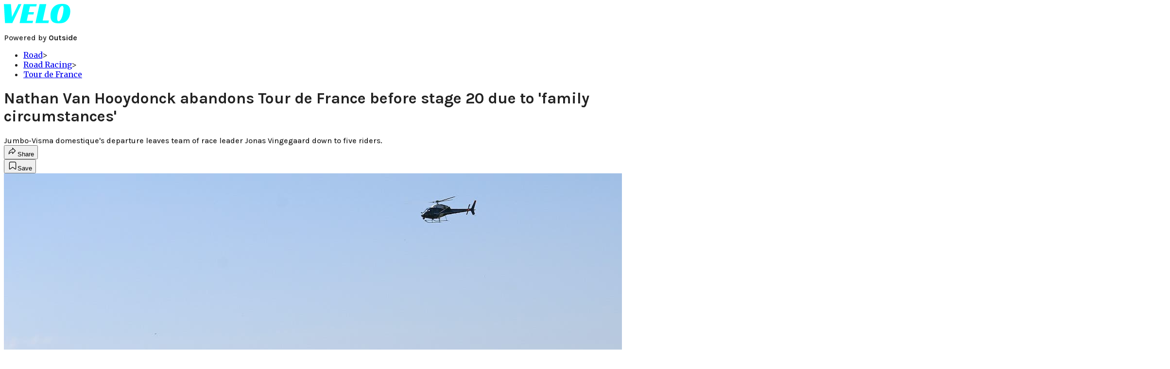

--- FILE ---
content_type: text/html; charset=utf-8
request_url: https://velo.outsideonline.com/road/road-racing/tour-de-france/nathan-van-hooydonck-abandons-tour-de-france-before-stage-20-due-to-family-circumstances/?scope=anon
body_size: 21288
content:
<!DOCTYPE html><html lang="en" class="merriweather_9fb01ae5-module__tjpaUa__className plus_jakarta_sans_6b06feeb-module__o-YZ4a__className karla_8196d67f-module__dMKELa__className overflow-x-hidden"><head><meta charSet="utf-8"/><meta name="viewport" content="width=device-width, initial-scale=1"/><link rel="preload" href="https://headless-velo.outsideonline.com/_next/static/media/0595f7052377a1a2-s.p.0de08f1e.woff2" as="font" crossorigin="" type="font/woff2"/><link rel="preload" href="https://headless-velo.outsideonline.com/_next/static/media/248e1dc0efc99276-s.p.8a6b2436.woff2" as="font" crossorigin="" type="font/woff2"/><link rel="preload" href="https://headless-velo.outsideonline.com/_next/static/media/5c8bbc89ca099f34-s.p.871a2d56.woff2" as="font" crossorigin="" type="font/woff2"/><link rel="preload" href="https://headless-velo.outsideonline.com/_next/static/media/63f26fe34c987908-s.p.e5023865.woff2" as="font" crossorigin="" type="font/woff2"/><link rel="preload" href="https://headless-velo.outsideonline.com/_next/static/media/6c98c9fb873995d2-s.p.4a6499bc.woff2" as="font" crossorigin="" type="font/woff2"/><link rel="preload" href="https://headless-velo.outsideonline.com/_next/static/media/e2f3d2dfca5b1593-s.p.89fd9991.woff2" as="font" crossorigin="" type="font/woff2"/><link rel="preload" href="https://headless-velo.outsideonline.com/_next/static/media/f287e533ed04f2e6-s.p.b13871c7.woff2" as="font" crossorigin="" type="font/woff2"/><link rel="preload" href="https://headless-velo.outsideonline.com/_next/static/media/f7aa21714c1c53f8-s.p.e3544bb0.woff2" as="font" crossorigin="" type="font/woff2"/><link rel="preload" href="https://headless-velo.outsideonline.com/_next/static/media/fba5a26ea33df6a3-s.p.1bbdebe6.woff2" as="font" crossorigin="" type="font/woff2"/><link rel="preload" as="image" imageSrcSet="https://velo.outsideonline.com/wp-content/uploads/2022/07/GettyImages-1410110984.jpg?auto=webp&amp;width=3840&amp;quality=75&amp;fit=cover 1x" fetchPriority="high"/><link rel="stylesheet" href="https://headless-velo.outsideonline.com/_next/static/chunks/2da18744813b72a7.css?dpl=dpl_2aXeLCzx39jYz25MVH1HVBGPU1iW" data-precedence="next"/><link rel="preload" as="script" fetchPriority="low" href="https://headless-velo.outsideonline.com/_next/static/chunks/c2f4fb33c3f4861c.js?dpl=dpl_2aXeLCzx39jYz25MVH1HVBGPU1iW"/><script src="https://headless-velo.outsideonline.com/_next/static/chunks/88a68c3d3dfe7dea.js?dpl=dpl_2aXeLCzx39jYz25MVH1HVBGPU1iW" async=""></script><script src="https://headless-velo.outsideonline.com/_next/static/chunks/554434e324fd16aa.js?dpl=dpl_2aXeLCzx39jYz25MVH1HVBGPU1iW" async=""></script><script src="https://headless-velo.outsideonline.com/_next/static/chunks/8ed7946dcb4c7d5b.js?dpl=dpl_2aXeLCzx39jYz25MVH1HVBGPU1iW" async=""></script><script src="https://headless-velo.outsideonline.com/_next/static/chunks/turbopack-a104fdb84d0f839b.js?dpl=dpl_2aXeLCzx39jYz25MVH1HVBGPU1iW" async=""></script><script src="https://headless-velo.outsideonline.com/_next/static/chunks/0bca773f9803f23f.js?dpl=dpl_2aXeLCzx39jYz25MVH1HVBGPU1iW" async=""></script><script src="https://headless-velo.outsideonline.com/_next/static/chunks/101f4ab0353eb423.js?dpl=dpl_2aXeLCzx39jYz25MVH1HVBGPU1iW" async=""></script><script src="https://headless-velo.outsideonline.com/_next/static/chunks/f7535578ac952234.js?dpl=dpl_2aXeLCzx39jYz25MVH1HVBGPU1iW" async=""></script><script src="https://headless-velo.outsideonline.com/_next/static/chunks/3cf5acc60f04efea.js?dpl=dpl_2aXeLCzx39jYz25MVH1HVBGPU1iW" async=""></script><script src="https://headless-velo.outsideonline.com/_next/static/chunks/ff1a16fafef87110.js?dpl=dpl_2aXeLCzx39jYz25MVH1HVBGPU1iW" async=""></script><script src="https://headless-velo.outsideonline.com/_next/static/chunks/926350dec3317ae7.js?dpl=dpl_2aXeLCzx39jYz25MVH1HVBGPU1iW" async=""></script><link rel="preload" href="https://use.typekit.net/lkh1amg.css" as="style"/><link rel="preload" href="https://www.googletagmanager.com/gtm.js?id=GTM-TH9LSB6" as="script"/><link rel="preconnect" href="https://use.typekit.net" crossorigin="anonymous"/><link rel="preconnect" href="https://securepubads.g.doubleclick.net" crossorigin="anonymous"/><link rel="preconnect" href="https://micro.rubiconproject.com" crossorigin="anonymous"/><link rel="preconnect" href="https://amazon-adsystem.com" crossorigin="anonymous"/><link rel="preconnect" href="https://pub.doubleverify.com" crossorigin="anonymous"/><link rel="preload" href="https://use.typekit.net/lkh1amg.css" as="style"/><meta name="next-size-adjust" content=""/><title>Nathan Van Hooydonck abandons Tour de France before stage 20 due to &#x27;family circumstances&#x27;</title><meta name="description" content="Jumbo-Visma domestique&#x27;s departure leaves team of race leader Jonas Vingegaard down to five riders."/><meta name="author" content="Andy McGrath"/><meta name="robots" content="max-image-preview:large"/><meta name="am-api-token" content="YYcJV4n6DEEP"/><link rel="canonical" href="https://velo.outsideonline.com/road/road-racing/tour-de-france/nathan-van-hooydonck-abandons-tour-de-france-before-stage-20-due-to-family-circumstances/"/><meta property="og:title" content="Nathan Van Hooydonck abandons Tour de France before stage 20 due to &#x27;family circumstances&#x27;"/><meta property="og:description" content="Jumbo-Visma domestique&#x27;s departure leaves team of race leader Jonas Vingegaard down to five riders."/><meta property="og:url" content="https://velo.outsideonline.com/road/road-racing/tour-de-france/nathan-van-hooydonck-abandons-tour-de-france-before-stage-20-due-to-family-circumstances/"/><meta property="og:site_name" content="Velo"/><meta property="og:locale" content="en_US"/><meta property="og:image" content="https://velo.outsideonline.com/wp-content/uploads/2022/07/GettyImages-1410110984.jpg"/><meta property="og:image:width" content="2400"/><meta property="og:image:height" content="1600"/><meta property="og:image:type" content="image/jpeg"/><meta property="og:type" content="article"/><meta property="article:published_time" content="2022-07-23T05:44:18.000Z"/><meta property="article:author" content="Andy McGrath"/><meta name="twitter:card" content="summary_large_image"/><meta name="twitter:title" content="Nathan Van Hooydonck abandons Tour de France before stage 20 due to &#x27;family circumstances&#x27;"/><meta name="twitter:description" content="Jumbo-Visma domestique&#x27;s departure leaves team of race leader Jonas Vingegaard down to five riders."/><meta name="twitter:image" content="https://velo.outsideonline.com/wp-content/uploads/2022/07/GettyImages-1410110984.jpg"/><meta name="twitter:image:width" content="2400"/><meta name="twitter:image:height" content="1600"/><meta name="twitter:image:type" content="image/jpeg"/><link rel="icon" href="/icon?6dd26e972d5bff8d" type="image/png" sizes="32x32"/><link rel="apple-touch-icon" href="/apple-icon?3872ec717b5f28d9" type="image/png" sizes="180x180"/><script src="https://headless-velo.outsideonline.com/_next/static/chunks/a6dad97d9634a72d.js?dpl=dpl_2aXeLCzx39jYz25MVH1HVBGPU1iW" noModule=""></script></head><body><div hidden=""><!--$--><!--/$--></div><div class="fixed top-0 z-50 flex h-[68px] w-full flex-col items-center bg-brand-primary font-utility shadow-md" id="out-header-wrapper" style="--font-body:var(--font-utility)"><out-header style="width:100%"><div class="py-spacing-xxxs flex flex-col items-center" slot="header-logo"><a href="https://velo.outsideonline.com/" class="relative"><svg width="138" height="40" viewBox="0 0 138 40" fill="none" xmlns="http://www.w3.org/2000/svg" class="text-#03FFFF h-[34px] w-[120px] sm:w-[200px]"><title>Velo logo</title><path d="M110.511 34.3953C109.982 33.5169 109.717 31.9145 109.717 29.588C109.726 27.8878 109.843 26.1899 110.067 24.5034C110.305 22.6299 110.645 20.7697 111.084 18.9301C111.528 17.0514 112.057 15.2241 112.67 13.4483C113.218 11.8183 113.92 10.2398 114.765 8.73246C115.427 7.52412 116.273 6.41892 117.276 5.45423C118.166 4.63872 119.098 4.23096 120.072 4.23096C120.48 4.22628 120.881 4.3369 121.225 4.54918C121.569 4.76147 121.841 5.06614 122.008 5.42565C122.456 6.2202 122.68 7.67973 122.678 9.80424C122.665 11.5346 122.548 13.2629 122.328 14.9803C122.095 16.8857 121.767 18.791 121.344 20.6964C120.929 22.5799 120.41 24.4403 119.787 26.2697C119.234 27.9185 118.554 29.5254 117.754 31.077C117.137 32.3139 116.322 33.4499 115.341 34.4439C114.469 35.2813 113.562 35.7014 112.575 35.7014C111.727 35.7091 111.039 35.2737 110.511 34.3953ZM111.762 0.924151C109.534 1.50931 107.428 2.46177 105.537 3.73937C102.442 5.82197 100.059 8.64957 98.3895 12.2222C96.7195 15.7948 95.8825 19.8476 95.8785 24.3805C95.8785 27.0366 96.1434 29.2421 96.673 30.997C97.109 32.5675 97.8527 34.0431 98.8638 35.3442C100.234 37.0167 102.092 38.2543 104.2 38.8968C106.447 39.6323 109.412 40 113.093 40C116.906 40 120.113 39.5818 122.716 38.7453C125.366 37.8801 127.74 36.3711 129.609 34.3638C130.718 33.1969 131.688 31.9132 132.499 30.5369C133.384 29.0523 134.129 27.4941 134.726 25.881C135.347 24.1969 135.825 22.4668 136.155 20.7079C136.492 18.9294 136.662 17.1254 136.664 15.3175C136.693 13.4578 136.458 11.603 135.968 9.80424C135.536 8.28858 134.871 6.84361 133.996 5.5171C132.684 3.63922 130.814 2.18765 128.631 1.35287C126.362 0.451613 123.407 0.00193963 119.767 0.00384502C117.068 -0.0386281 114.375 0.270946 111.762 0.924151ZM64.923 39.5084H91.6037L92.6857 34.3638H79.793L87.2903 0.615477H73.5201L64.923 39.5084ZM32.3311 39.5084H59.0829L60.0375 34.7926H47.0766L49.9996 21.6853H60.8616L61.8784 17.0924H51.0164L53.6845 5.27131H66.6424L67.6593 0.615477H40.9104L32.3311 39.5084ZM2.34494 39.5084H17.3395L36.1434 0.615477H29.8587L16.6458 26.9528L14.4846 0.615477H0L2.34494 39.5084Z" fill="#00FFFF"></path></svg></a><p class="mt-px text-center font-utility-4 text-white sm:font-utility-3">Powered by <strong class="font-semibold">Outside</strong></p></div></out-header></div><div class="article-template w-full text-center" data-post-analytics-data="{&quot;authors&quot;:[&quot;Andy McGrath&quot;],&quot;categories&quot;:[&quot;Road&quot;,&quot;Road Racing&quot;,&quot;Tour de France&quot;],&quot;tags&quot;:[&quot;jumbo-visma&quot;,&quot;nathan van hooydonck&quot;,&quot;road&quot;,&quot;road racing&quot;,&quot;tour de france&quot;],&quot;domain&quot;:&quot;velo&quot;,&quot;post_uuid&quot;:&quot;81cd6a32f766be75537897594b793ce8&quot;,&quot;publish_date&quot;:&quot;July 23, 2022&quot;,&quot;title&quot;:&quot;Nathan Van Hooydonck abandons Tour de France before stage 20 due to &#x27;family circumstances&#x27;&quot;}"><script id="seo-structured-data" type="application/ld+json" data-testid="structured-data">{"@context":"https://schema.org","@type":"Article","@id":"https://velo.outsideonline.com/road/road-racing/tour-de-france/nathan-van-hooydonck-abandons-tour-de-france-before-stage-20-due-to-family-circumstances/#article","isPartOf":{"@id":"https://velo.outsideonline.com/road/road-racing/tour-de-france/nathan-van-hooydonck-abandons-tour-de-france-before-stage-20-due-to-family-circumstances"},"author":[{"@type":"Person","@id":"https://velo.outsideonline.com/#/schema/person/28701","name":"Andy McGrath","url":"https://velo.outsideonline.com/byline/andy-mcgrath"}],"headline":"Nathan Van Hooydonck abandons Tour de France before stage 20 due to 'family circumstances'","datePublished":"2022-07-23T05:44:18.000Z","dateModified":"2022-07-23T05:44:18.000Z","mainEntityOfPage":{"@id":"https://velo.outsideonline.com/road/road-racing/tour-de-france/nathan-van-hooydonck-abandons-tour-de-france-before-stage-20-due-to-family-circumstances/"},"wordCount":222,"publisher":{"@id":"https://velo.outsideonline.com/#organization"},"image":{"@id":"https://velo.outsideonline.com/road/road-racing/tour-de-france/nathan-van-hooydonck-abandons-tour-de-france-before-stage-20-due-to-family-circumstances/#primaryimage"},"keywords":["parent_category: Road","tag: jumbo-visma","tag: nathan van hooydonck","tag: road","tag: road racing","tag: tour de france","type: article"],"articleSection":"Tour de France","inLanguage":"en-US","@graph":[{"@type":"Article","@id":"https://velo.outsideonline.com/road/road-racing/tour-de-france/nathan-van-hooydonck-abandons-tour-de-france-before-stage-20-due-to-family-circumstances/#article","isPartOf":{"@id":"https://velo.outsideonline.com/road/road-racing/tour-de-france/nathan-van-hooydonck-abandons-tour-de-france-before-stage-20-due-to-family-circumstances"},"author":[{"@type":"Person","@id":"https://velo.outsideonline.com/#/schema/person/28701","name":"Andy McGrath","url":"https://velo.outsideonline.com/byline/andy-mcgrath"}],"headline":"Nathan Van Hooydonck abandons Tour de France before stage 20 due to 'family circumstances'","datePublished":"2022-07-23T05:44:18.000Z","dateModified":"2022-07-23T05:44:18.000Z","mainEntityOfPage":{"@id":"https://velo.outsideonline.com/road/road-racing/tour-de-france/nathan-van-hooydonck-abandons-tour-de-france-before-stage-20-due-to-family-circumstances/"},"wordCount":222,"publisher":{"@id":"https://velo.outsideonline.com/#organization"},"image":{"@id":"https://velo.outsideonline.com/road/road-racing/tour-de-france/nathan-van-hooydonck-abandons-tour-de-france-before-stage-20-due-to-family-circumstances/#primaryimage"},"keywords":["parent_category: Road","tag: jumbo-visma","tag: nathan van hooydonck","tag: road","tag: road racing","tag: tour de france","type: article"],"articleSection":"Tour de France","inLanguage":"en-US"},{"@type":"WebPage","@id":"https://velo.outsideonline.com/road/road-racing/tour-de-france/nathan-van-hooydonck-abandons-tour-de-france-before-stage-20-due-to-family-circumstances/","url":"https://velo.outsideonline.com/road/road-racing/tour-de-france/nathan-van-hooydonck-abandons-tour-de-france-before-stage-20-due-to-family-circumstances/","name":"Nathan Van Hooydonck abandons Tour de France before stage 20 due to 'family circumstances'","isPartOf":{"@id":"https://velo.outsideonline.com/#website"},"primaryImageOfPage":{"@id":"https://velo.outsideonline.com/road/road-racing/tour-de-france/nathan-van-hooydonck-abandons-tour-de-france-before-stage-20-due-to-family-circumstances/#primaryimage"},"image":{"@id":"https://velo.outsideonline.com/road/road-racing/tour-de-france/nathan-van-hooydonck-abandons-tour-de-france-before-stage-20-due-to-family-circumstances/#primaryimage"},"datePublished":"2022-07-23T05:44:18.000Z","dateModified":"2022-07-23T05:44:18.000Z","description":"Jumbo-Visma domestique's departure leaves team of race leader Jonas Vingegaard down to five riders.","breadcrumb":{"@id":"https://velo.outsideonline.com/road/road-racing/tour-de-france/nathan-van-hooydonck-abandons-tour-de-france-before-stage-20-due-to-family-circumstances/#breadcrumb"},"inLanguage":"en-US","potentialAction":[{"@type":"ReadAction","target":["https://velo.outsideonline.com/road/road-racing/tour-de-france/nathan-van-hooydonck-abandons-tour-de-france-before-stage-20-due-to-family-circumstances/"]}]},{"@type":"ImageObject","inLanguage":"en-US","@id":"https://velo.outsideonline.com/road/road-racing/tour-de-france/nathan-van-hooydonck-abandons-tour-de-france-before-stage-20-due-to-family-circumstances/#primaryimage","url":"https://velo.outsideonline.com/wp-content/uploads/2022/07/GettyImages-1410110984.jpg","contentUrl":"https://velo.outsideonline.com/wp-content/uploads/2022/07/GettyImages-1410110984.jpg","width":2400,"height":1600},{"@type":"BreadcrumbList","@id":"https://velo.outsideonline.com/road/road-racing/tour-de-france/nathan-van-hooydonck-abandons-tour-de-france-before-stage-20-due-to-family-circumstances/#breadcrumb","itemListElement":[{"@type":"ListItem","position":1,"name":"Road","item":"https://velo.outsideonline.com/road/"},{"@type":"ListItem","position":2,"name":"Road Racing","item":"https://velo.outsideonline.com/road/road-racing/"},{"@type":"ListItem","position":3,"name":"Tour de France","item":"https://velo.outsideonline.com/road/road-racing/tour-de-france/"},{"@type":"ListItem","position":4,"name":"Nathan Van Hooydonck abandons Tour de France before stage 20 due to 'family circumstances'","item":"https://velo.outsideonline.com/road/road-racing/tour-de-france/nathan-van-hooydonck-abandons-tour-de-france-before-stage-20-due-to-family-circumstances/"}]},{"@type":"WebSite","@id":"https://velo.outsideonline.com/#website","url":"https://velo.outsideonline.com/","name":"Velo","description":"VELO - Competitive Cycling News, Race Results and Bike Reviews - Velo","publisher":{"@id":"https://velo.outsideonline.com/#organization"},"potentialAction":[{"@type":"SearchAction","target":{"@type":"EntryPoint","urlTemplate":"https://velo.outsideonline.com/?s={search_term_string}"},"query-input":"required name=search_term_string"}],"inLanguage":"en-US"},{"@type":"Organization","@id":"https://velo.outsideonline.com/#organization","name":"Velo","url":"https://velo.outsideonline.com/","logo":{"@type":"ImageObject","inLanguage":"en-US","@id":"https://velo.outsideonline.com/#/schema/logo/image/","url":"https://cdn.outsideonline.com/wp-content/uploads/2024/03/AF-VELO.png","contentUrl":"https://cdn.outsideonline.com/wp-content/uploads/2024/03/AF-VELO.png","width":250,"height":250,"caption":"Velo"},"image":{"@id":"https://velo.outsideonline.com/#/schema/logo/image/"}},{"@type":"Person","@id":"https://velo.outsideonline.com/#/schema/person/28701","name":"Andy McGrath","url":"https://velo.outsideonline.com/byline/andy-mcgrath"}]}</script><div class="mt-[116px]"><div class="min-h-[150vh] max-w-full overflow-y-hidden"><div aria-label="Advertisement" class="prestitial-ad fixed top-0 left-[50%] z-3 flex w-[1920px] -translate-x-1/2 transform items-center justify-center overflow-y-hidden bg-bg-very-light"><div id="prestitial-0" class="prestitial-content w-[1920px]"></div></div></div></div><div class="mx-auto flex max-w-[1440px] px-base sm:px-loose md:space-x-base-loose md:p-base-loose lg:p-base" data-testid="grid"><div class="grid w-full grid-cols-4 gap-base-loose sm:grid-cols-8 md:grid-cols-12 body-content js-body-content overflow-x-hidden body-content-dense"><div class="col-span-full"></div><div class="article-header !col-span-full flex flex-col text-left"><div class="justify-start"><nav class="align-left col-span-full mb-base" data-pom-e2e-test-id="breadcrumbs"><ul class="flex flex-wrap gap-super-tight font-semibold"><li class="!-ml-0.5 flex gap-super-tight whitespace-nowrap"><a class="rounded-small px-extra-tight font-utility-2 text-brand-primary transition-colors duration-400 hover:bg-bg-light active:bg-bg-medium" href="/road"><span>Road</span></a><span class="mt-[-1px] font-utility-2 text-secondary">&gt;</span></li><li class="!-ml-0.5 flex gap-super-tight whitespace-nowrap"><a class="rounded-small px-extra-tight font-utility-2 text-brand-primary transition-colors duration-400 hover:bg-bg-light active:bg-bg-medium" href="/road/road-racing"><span>Road Racing</span></a><span class="mt-[-1px] font-utility-2 text-secondary">&gt;</span></li><li class="!-ml-0.5 flex gap-super-tight whitespace-nowrap"><a class="rounded-small px-extra-tight font-utility-2 text-brand-primary transition-colors duration-400 hover:bg-bg-light active:bg-bg-medium" href="/road/road-racing/tour-de-france"><span>Tour de France</span></a></li></ul></nav><h1 class="mb-base-loose text-text-headline">Nathan Van Hooydonck abandons Tour de France before stage 20 due to 'family circumstances'</h1><div class="fp-intro mb-loose font-secondary text-description-size leading-description-line-height font-normal text-secondary">Jumbo-Visma domestique&#x27;s departure leaves team of race leader Jonas Vingegaard down to five riders.</div></div><div class="border-border-light border-t py-base-tight"><div class="flex h-4 justify-between"><div class="flex gap-x-base-tight"></div><div class="flex gap-x-base-tight"><div class="relative"><button class="inline-flex shrink-0 items-center justify-center rounded-full hover:cursor-pointer bg-bg-surface hover:bg-bg-light focus:bg-bg-dark text-primary border border-solid border-border-light aria-pressed:bg-brand-primary aria-pressed:text-text-surface py-very-tight px-base-tight gap-tight font-semibold font-utility-2" aria-label="Share article" aria-pressed="false" id="" aria-haspopup="true"><svg xmlns="http://www.w3.org/2000/svg" width="20" height="20" viewBox="0 0 20 20" class=""><title>Share Icon</title><path fill-rule="evenodd" clip-rule="evenodd" d="M9.52671 2.21112C9.31975 2.29685 9.18481 2.4988 9.18481 2.72281V5.69328C4.9997 6.2414 1.80019 10.0091 1.80019 14.533V15.2767C1.80019 15.5374 1.9821 15.7629 2.23697 15.818C2.49185 15.8731 2.75065 15.743 2.8584 15.5055C3.80204 13.4258 6.21665 11.8364 9.18481 11.6591V14.5382C9.18481 14.7622 9.31975 14.9642 9.52671 15.0499C9.73367 15.1356 9.97189 15.0882 10.1303 14.9298L16.038 9.02213C16.2543 8.80584 16.2543 8.45516 16.038 8.23887L10.1303 2.33118C9.97189 2.17278 9.73367 2.1254 9.52671 2.21112ZM10.2925 11.0903C10.2925 11.0898 10.2925 11.0893 10.2925 11.0888C10.2925 10.783 10.0445 10.535 9.73866 10.535C7.00766 10.535 4.54501 11.6113 2.99576 13.3185C3.52188 9.72192 6.34795 6.97376 9.77511 6.7477C10.0662 6.7285 10.2925 6.48678 10.2925 6.19505V4.05991L14.8631 8.6305L10.2925 13.2011V11.0918C10.2925 11.0913 10.2925 11.0908 10.2925 11.0903Z" class="fill-inverse"></path></svg><span class="hidden sm:inline">Share</span></button></div><button class="inline-flex shrink-0 items-center justify-center rounded-full hover:cursor-pointer bg-bg-surface hover:bg-bg-light focus:bg-bg-dark text-primary border border-solid border-border-light aria-pressed:bg-brand-primary aria-pressed:text-text-surface py-very-tight px-base-tight gap-tight font-semibold font-utility-2 sm:w-10.75" aria-label="Save this article" aria-pressed="false" id="article-bookmark-button"><svg xmlns="http://www.w3.org/2000/svg" width="20" height="20" viewBox="0 0 20 20" fill="current-color" class=""><title>Bookmark Icon</title><path fill-rule="evenodd" clip-rule="evenodd" d="M5.89753 3.23089C5.40785 3.23089 4.93823 3.42541 4.59198 3.77166C4.24572 4.11792 4.0512 4.58754 4.0512 5.07722V16.564C4.0512 16.6021 4.06181 16.6394 4.08183 16.6718C4.10186 16.7042 4.13051 16.7304 4.16459 16.7474C4.19866 16.7645 4.2368 16.7717 4.27474 16.7683C4.31268 16.7649 4.34892 16.751 4.3794 16.7281L9.63131 12.7907C9.8501 12.6267 10.1509 12.6267 10.3697 12.7907L15.6216 16.7281C15.652 16.751 15.6883 16.7649 15.7262 16.7683C15.7642 16.7717 15.8023 16.7645 15.8364 16.7474C15.8705 16.7304 15.8991 16.7042 15.9191 16.6718C15.9392 16.6394 15.9498 16.6021 15.9498 16.564V5.07722C15.9498 4.58754 15.7552 4.11792 15.409 3.77166C15.0627 3.42541 14.5931 3.23089 14.1034 3.23089H5.89753ZM3.72161 2.9013C4.2987 2.32421 5.0814 2 5.89753 2H14.1034C14.9196 2 15.7023 2.32421 16.2794 2.9013C16.8565 3.47839 17.1807 4.26109 17.1807 5.07722V16.564C17.1807 16.8306 17.1064 17.092 16.9662 17.3189C16.826 17.5457 16.6255 17.7291 16.387 17.8483C16.1485 17.9676 15.8815 18.0181 15.6159 17.9942C15.3503 17.9703 15.0966 17.8729 14.8832 17.713L10.0005 14.0523L5.11775 17.713C4.90439 17.8729 4.6507 17.9703 4.38511 17.9942C4.11952 18.0181 3.85251 17.9676 3.61401 17.8483C3.37551 17.7291 3.17493 17.5457 3.03475 17.3189C2.89456 17.092 2.82031 16.8306 2.82031 16.564V5.07722C2.82031 4.26109 3.14452 3.47839 3.72161 2.9013Z" class="fill-inverse"></path></svg><span class="hidden sm:inline">Save</span></button></div></div></div><div><img alt="" data-src="https://velo.outsideonline.com/wp-content/uploads/2022/07/GettyImages-1410110984.jpg" data-loaded="true" fetchPriority="high" loading="eager" width="2400" height="1600" decoding="async" data-nimg="1" style="color:transparent" srcSet="https://velo.outsideonline.com/wp-content/uploads/2022/07/GettyImages-1410110984.jpg?auto=webp&amp;width=3840&amp;quality=75&amp;fit=cover 1x" src="https://velo.outsideonline.com/wp-content/uploads/2022/07/GettyImages-1410110984.jpg?auto=webp&amp;width=3840&amp;quality=75&amp;fit=cover"/><p class="fp-leadCaption py-tight text-left font-utility text-utility3-size leading-utility3-line-height text-secondary"> (Photo: Tim de Waele/Getty Images)</p></div></div><div class="content-wrap fp-contentTarget"><div class="article-body"><div class="mb-base-loose flex flex-wrap gap-(--spacing-base)"><!--$?--><template id="B:0"></template><!--/$--></div><div class="pub-date font-utility-2 text-secondary">Published July 23, 2022 05:44AM</div></div><p>Jumbo-Visma domestique Nathan Van Hooydonck abandoned the <a target="_self" class="text-brand-primary underline hover:text-brand-primary/85 break-words overflow-wrap-anywhere underline-offset-[3px]" href="https://velo.outsideonline.com/category/events/tour-de-france/">Tour de France</a>, just two days from Paris.</p><p class="aspect-video"></p><p>He will not start the <a target="_self" class="text-brand-primary underline hover:text-brand-primary/85 break-words overflow-wrap-anywhere underline-offset-[3px]" href="https://velo.outsideonline.com/events/tour-de-france/tour-de-france-stage-20-preview-gc-riders-and-time-trial-specialists-alike-to-leave-it-all-out-on-the-roads/">stage 20 time trial</a> Saturday, due to family circumstances, his team <a target="_blank" class="text-brand-primary underline hover:text-brand-primary/85 break-words overflow-wrap-anywhere underline-offset-[3px]" href="https://twitter.com/JumboVismaRoad/status/1550754658100068352?ref_src=twsrc%5Etfw%7Ctwcamp%5Etweetembed%7Ctwterm%5E1550754658100068352%7Ctwgr%5E%7Ctwcon%5Es1_&amp;ref_url=https%3A%2F%2Fwww.wielerflits.nl%2Fnieuws%2Ftour-2022-nathan-van-hooydonck-niet-van-start-vanwege-familieomstandigheden%2F">announced on Twitter</a>.</p>
<p>Van Hooydonck was a key <em>domestique</em> for the squad, protecting Wout van Aert and Jonas Vingegaard, while also setting the pace on the front of the bunch on the flats and uphills.</p>
<p>The 26-year-old’s surname will be familiar to older fans of the sport: his father Gino and uncle Edwig were both pro riders. Edwig Van Hooydonck won the Tour of Flanders in 1989 and 1991.</p>
<p class="p1"><span class="s1"><b>Also read:</b></span></p>
<ul class="ul1">
<li class="li2"><span class="s2"><a target="_self" class="text-brand-primary underline hover:text-brand-primary/85 break-words overflow-wrap-anywhere underline-offset-[3px]" href="https://velo.outsideonline.com/events/tour-de-france/tour-de-france-stage-11-tom-pidcock-becomes-youngest-winner-on-alpe-dhuez/"><span class="s3">Tour de France: Jumbo-Visma irons every tech wrinkle for Jonas Vingegaard ahead of stage 20 time trial</span></a></span></li>
<li class="li2"><span class="s2"><a target="_self" class="text-brand-primary underline hover:text-brand-primary/85 break-words overflow-wrap-anywhere underline-offset-[3px]" href="https://velo.outsideonline.com/events/tour-de-france/start-times-for-tour-de-france-time-trial-stage-20/"><span class="s3">Start times for Tour de France stage 20 time-trial</span></a></span></li>
<li class="li2"><span class="s2"><a target="_self" class="text-brand-primary underline hover:text-brand-primary/85 break-words overflow-wrap-anywhere underline-offset-[3px]" href="https://velo.outsideonline.com/events/tour-de-france/green-monster-wout-van-aert-hints-at-yellow-jersey-after-tour-de-france-mountain-mayhem/"><span class="s3">‘Green monster’ Wout van Aert hints at yellow jersey after Tour de France mountain mayhem</span></a></span></li>
</ul>
<p>This comes a day after his Dutch squad took their fifth stage win of the race, with a late attack from Christophe Laporte into Cahors.</p>
<p>It leaves the team of race leader <a target="_self" class="text-brand-primary underline hover:text-brand-primary/85 break-words overflow-wrap-anywhere underline-offset-[3px]" href="https://velo.outsideonline.com/tag/jonas-vingegaard">Jonas Vingegaard</a> with four remaining teammates. They were affected by a crash that took out Steven Kruijswijk on stage 15, while Primož Roglič was also a non-starter that day.</p>
<div class="o-embed">He was still suffering from injuries sustained on stage 5 to Arenberg, which included 11 cobblestone sectors.<br/>
<div class="o-embed"><blockquote class="twitter-tweet"><p lang="en" dir="ltr">🇫🇷 <a href="https://twitter.com/hashtag/TDF2022?src=hash&amp;ref_src=twsrc%5Etfw">#TDF2022</a><br><br>Unfortunately, <a href="https://twitter.com/NVHooydonck?ref_src=twsrc%5Etfw">@NVHooydonck</a> will not start today due to family circumstances.<br><br>All the best, Nathan! ❤️ <a href="https://t.co/7cBA1iEMjp">pic.twitter.com/7cBA1iEMjp</a></p>&mdash; Team Visma | Lease a Bike (@vismaleaseabike) <a href="https://twitter.com/vismaleaseabike/status/1550754658100068352?ref_src=twsrc%5Etfw">July 23, 2022</a></blockquote>
<script async src="https://platform.twitter.com/widgets.js" charset="utf-8"></script>

</div><br/>
 </div>
<!-- --></div><div class="article-bottom"><div class="col-span-full mb-extra-loose flex flex-wrap gap-base-tight text-left md:col-span-10 md:col-start-2 lg:col-span-8 lg:col-start-3"><a class="inline-flex shrink-0 items-center justify-center rounded-full hover:cursor-pointer bg-bg-light hover:bg-bg-medium focus:bg-bg-dark text-primary py-very-tight px-base-tight gap-tight font-semibold font-utility-2" rel="" target="_self" href="/tag/nathan-van-hooydonck"><span class="">Nathan Van Hooydonck</span></a><a class="inline-flex shrink-0 items-center justify-center rounded-full hover:cursor-pointer bg-bg-light hover:bg-bg-medium focus:bg-bg-dark text-primary py-very-tight px-base-tight gap-tight font-semibold font-utility-2" rel="" target="_self" href="/tag/tour-de-france"><span class="">Tour de France</span></a><a class="inline-flex shrink-0 items-center justify-center rounded-full hover:cursor-pointer bg-bg-light hover:bg-bg-medium focus:bg-bg-dark text-primary py-very-tight px-base-tight gap-tight font-semibold font-utility-2" rel="" target="_self" href="/tag/visma-lease-a-bike"><span class="">Visma-Lease a Bike</span></a></div><div class="mb-base-loose"></div><div class="block md:hidden"><a target="_blank" rel="noopener noreferrer" class="my-base-tight flex w-full cursor-pointer items-center gap-base rounded-md border border-border-light bg-bg-surface p-base-tight no-underline md:my-0 md:w-[300px]" href="https://www.google.com/preferences/source?q=velo.outsideonline.com"><svg width="32" height="32" viewBox="0 0 48 48" class="shrink-0" aria-hidden="true"><title>Google</title><path fill="#EA4335" d="M24 9.5c3.54 0 6.71 1.22 9.21 3.6l6.85-6.85C35.9 2.38 30.47 0 24 0 14.62 0 6.51 5.38 2.56 13.22l7.98 6.19C12.43 13.72 17.74 9.5 24 9.5z"></path><path fill="#4285F4" d="M46.98 24.55c0-1.57-.15-3.09-.38-4.55H24v9.02h12.94c-.58 2.96-2.26 5.48-4.78 7.18l7.73 6c4.51-4.18 7.09-10.36 7.09-17.65z"></path><path fill="#FBBC05" d="M10.53 28.59c-.48-1.45-.76-2.99-.76-4.59s.27-3.14.76-4.59l-7.98-6.19C.92 16.46 0 20.12 0 24c0 3.88.92 7.54 2.56 10.78l7.97-6.19z"></path><path fill="#34A853" d="M24 48c6.48 0 11.93-2.13 15.89-5.81l-7.73-6c-2.15 1.45-4.92 2.3-8.16 2.3-6.26 0-11.57-4.22-13.47-9.91l-7.98 6.19C6.51 42.62 14.62 48 24 48z"></path></svg><span class="flex-1 text-left font-utility-2 font-semibold text-primary">Add <!-- -->Velo<!-- --> as a preferred source on Google</span><span class="inline-flex shrink-0 items-center justify-center gap-extra-tight rounded-full border border-border-light bg-bg-surface px-base-tight py-extra-tight font-utility-2 font-semibold text-primary transition-colors hover:bg-bg-medium"><svg xmlns="http://www.w3.org/2000/svg" width="18" height="18" viewBox="0 0 18 18" fill="none" class="shrink-0" aria-hidden="true"><path d="M9.16855 9.375L10.8748 8.34375L12.5811 9.375L12.1311 7.425L13.6311 6.13125L11.6623 5.9625L10.8748 4.125L10.0873 5.9625L8.11855 6.13125L9.61855 7.425L9.16855 9.375ZM4.2748 16.4063C3.8623 16.4688 3.49043 16.3719 3.15918 16.1156C2.82793 15.8594 2.6373 15.525 2.5873 15.1125L1.59355 6.91875C1.54355 6.50625 1.64355 6.1375 1.89355 5.8125C2.14355 5.4875 2.4748 5.3 2.8873 5.25L3.7498 5.1375V11.25C3.7498 12.075 4.04355 12.7813 4.63105 13.3688C5.21855 13.9563 5.9248 14.25 6.7498 14.25H13.7248C13.6498 14.55 13.4998 14.8094 13.2748 15.0281C13.0498 15.2469 12.7748 15.375 12.4498 15.4125L4.2748 16.4063ZM6.7498 12.75C6.3373 12.75 5.98418 12.6031 5.69043 12.3094C5.39668 12.0156 5.2498 11.6625 5.2498 11.25V3C5.2498 2.5875 5.39668 2.23438 5.69043 1.94063C5.98418 1.64688 6.3373 1.5 6.7498 1.5H14.9998C15.4123 1.5 15.7654 1.64688 16.0592 1.94063C16.3529 2.23438 16.4998 2.5875 16.4998 3V11.25C16.4998 11.6625 16.3529 12.0156 16.0592 12.3094C15.7654 12.6031 15.4123 12.75 14.9998 12.75H6.7498Z" fill="#333333"></path></svg>Add</span></a></div></div><div></div></div><div class="hidden md:block" style="min-width:350px"><div id="article-pane" class="flex h-full flex-col items-end"><div class="relative h-96"><div id="ad-initial-leaderboard-0" class="justify-right flex text-left sticky top-10 mb-base"></div></div><a target="_blank" rel="noopener noreferrer" class="my-base-tight flex w-full cursor-pointer items-center gap-base rounded-md border border-border-light bg-bg-surface p-base-tight no-underline md:my-0 md:w-[300px]" href="https://www.google.com/preferences/source?q=velo.outsideonline.com"><svg width="32" height="32" viewBox="0 0 48 48" class="shrink-0" aria-hidden="true"><title>Google</title><path fill="#EA4335" d="M24 9.5c3.54 0 6.71 1.22 9.21 3.6l6.85-6.85C35.9 2.38 30.47 0 24 0 14.62 0 6.51 5.38 2.56 13.22l7.98 6.19C12.43 13.72 17.74 9.5 24 9.5z"></path><path fill="#4285F4" d="M46.98 24.55c0-1.57-.15-3.09-.38-4.55H24v9.02h12.94c-.58 2.96-2.26 5.48-4.78 7.18l7.73 6c4.51-4.18 7.09-10.36 7.09-17.65z"></path><path fill="#FBBC05" d="M10.53 28.59c-.48-1.45-.76-2.99-.76-4.59s.27-3.14.76-4.59l-7.98-6.19C.92 16.46 0 20.12 0 24c0 3.88.92 7.54 2.56 10.78l7.97-6.19z"></path><path fill="#34A853" d="M24 48c6.48 0 11.93-2.13 15.89-5.81l-7.73-6c-2.15 1.45-4.92 2.3-8.16 2.3-6.26 0-11.57-4.22-13.47-9.91l-7.98 6.19C6.51 42.62 14.62 48 24 48z"></path></svg><span class="flex-1 text-left font-utility-2 font-semibold text-primary">Add <!-- -->Velo<!-- --> as a preferred source on Google</span><span class="inline-flex shrink-0 items-center justify-center gap-extra-tight rounded-full border border-border-light bg-bg-surface px-base-tight py-extra-tight font-utility-2 font-semibold text-primary transition-colors hover:bg-bg-medium"><svg xmlns="http://www.w3.org/2000/svg" width="18" height="18" viewBox="0 0 18 18" fill="none" class="shrink-0" aria-hidden="true"><path d="M9.16855 9.375L10.8748 8.34375L12.5811 9.375L12.1311 7.425L13.6311 6.13125L11.6623 5.9625L10.8748 4.125L10.0873 5.9625L8.11855 6.13125L9.61855 7.425L9.16855 9.375ZM4.2748 16.4063C3.8623 16.4688 3.49043 16.3719 3.15918 16.1156C2.82793 15.8594 2.6373 15.525 2.5873 15.1125L1.59355 6.91875C1.54355 6.50625 1.64355 6.1375 1.89355 5.8125C2.14355 5.4875 2.4748 5.3 2.8873 5.25L3.7498 5.1375V11.25C3.7498 12.075 4.04355 12.7813 4.63105 13.3688C5.21855 13.9563 5.9248 14.25 6.7498 14.25H13.7248C13.6498 14.55 13.4998 14.8094 13.2748 15.0281C13.0498 15.2469 12.7748 15.375 12.4498 15.4125L4.2748 16.4063ZM6.7498 12.75C6.3373 12.75 5.98418 12.6031 5.69043 12.3094C5.39668 12.0156 5.2498 11.6625 5.2498 11.25V3C5.2498 2.5875 5.39668 2.23438 5.69043 1.94063C5.98418 1.64688 6.3373 1.5 6.7498 1.5H14.9998C15.4123 1.5 15.7654 1.64688 16.0592 1.94063C16.3529 2.23438 16.4998 2.5875 16.4998 3V11.25C16.4998 11.6625 16.3529 12.0156 16.0592 12.3094C15.7654 12.6031 15.4123 12.75 14.9998 12.75H6.7498Z" fill="#333333"></path></svg>Add</span></a><div class="relative flex-1"><div id="right-rail-0" class="ad-right-rail sticky top-10 min-h-[250px] md:min-h-[600px]"></div></div></div></div></div><div class="pointer-events-none fixed bottom-0 z-40 w-full"><div id="ad-footer-container" class="flex w-full justify-center bg-white/0 pointer-events-auto h-[56px] py-super-tight sm:h-[75px] md:h-[100px]"><div class="relative"><div id="footer-0" class="ad-footer"></div></div></div></div><!--$!--><template data-dgst="BAILOUT_TO_CLIENT_SIDE_RENDERING"></template><!--/$--></div><!--$--><!--/$--><div id="piano-upfront-email-collection-modal" data-testid="piano-upfront-email-collection-modal" class="fixed top-0 left-0 z-10000 flex hidden h-full w-full items-center justify-center bg-neutral-transparent-20"></div><!--$--><!--/$--><out-footer style="--font-body:var(--font-utility)" theme="light"></out-footer><div style="margin-bottom:0px" class="transition-[margin-bottom] duration-300 ease-in-out" aria-hidden="true" data-testid="footer-spacer"></div><script>requestAnimationFrame(function(){$RT=performance.now()});</script><script src="https://headless-velo.outsideonline.com/_next/static/chunks/c2f4fb33c3f4861c.js?dpl=dpl_2aXeLCzx39jYz25MVH1HVBGPU1iW" id="_R_" async=""></script><div hidden id="S:0"><div class="flex items-center justify-start gap-(--spacing-base-tight)"><a href="/byline/andy-mcgrath" data-outbound-instanced="true" class="flex items-center justify-start gap-(--spacing-base-tight)" aria-label="View Andy McGrath&#x27;s bio"><span class="font-utility-2 font-bold text-primary">Andy McGrath</span></a><button class="inline-flex shrink-0 items-center justify-center rounded-full text-neutral-900 hover:cursor-pointer bg-platform hover:bg-yellow-400 py-very-tight px-base-tight gap-tight font-semibold font-utility-2" aria-pressed="false" id="article-author-follow-button"><span class="">Follow</span></button></div></div><script>$RB=[];$RV=function(a){$RT=performance.now();for(var b=0;b<a.length;b+=2){var c=a[b],e=a[b+1];null!==e.parentNode&&e.parentNode.removeChild(e);var f=c.parentNode;if(f){var g=c.previousSibling,h=0;do{if(c&&8===c.nodeType){var d=c.data;if("/$"===d||"/&"===d)if(0===h)break;else h--;else"$"!==d&&"$?"!==d&&"$~"!==d&&"$!"!==d&&"&"!==d||h++}d=c.nextSibling;f.removeChild(c);c=d}while(c);for(;e.firstChild;)f.insertBefore(e.firstChild,c);g.data="$";g._reactRetry&&requestAnimationFrame(g._reactRetry)}}a.length=0};
$RC=function(a,b){if(b=document.getElementById(b))(a=document.getElementById(a))?(a.previousSibling.data="$~",$RB.push(a,b),2===$RB.length&&("number"!==typeof $RT?requestAnimationFrame($RV.bind(null,$RB)):(a=performance.now(),setTimeout($RV.bind(null,$RB),2300>a&&2E3<a?2300-a:$RT+300-a)))):b.parentNode.removeChild(b)};$RC("B:0","S:0")</script><script>(self.__next_f=self.__next_f||[]).push([0])</script><script>self.__next_f.push([1,"1:\"$Sreact.fragment\"\n2:I[79520,[\"https://headless-velo.outsideonline.com/_next/static/chunks/0bca773f9803f23f.js?dpl=dpl_2aXeLCzx39jYz25MVH1HVBGPU1iW\",\"https://headless-velo.outsideonline.com/_next/static/chunks/101f4ab0353eb423.js?dpl=dpl_2aXeLCzx39jYz25MVH1HVBGPU1iW\"],\"\"]\n3:I[35785,[\"https://headless-velo.outsideonline.com/_next/static/chunks/0bca773f9803f23f.js?dpl=dpl_2aXeLCzx39jYz25MVH1HVBGPU1iW\",\"https://headless-velo.outsideonline.com/_next/static/chunks/101f4ab0353eb423.js?dpl=dpl_2aXeLCzx39jYz25MVH1HVBGPU1iW\",\"https://headless-velo.outsideonline.com/_next/static/chunks/f7535578ac952234.js?dpl=dpl_2aXeLCzx39jYz25MVH1HVBGPU1iW\",\"https://headless-velo.outsideonline.com/_next/static/chunks/3cf5acc60f04efea.js?dpl=dpl_2aXeLCzx39jYz25MVH1HVBGPU1iW\"],\"ErrorBoundary\"]\n4:I[44129,[\"https://headless-velo.outsideonline.com/_next/static/chunks/0bca773f9803f23f.js?dpl=dpl_2aXeLCzx39jYz25MVH1HVBGPU1iW\",\"https://headless-velo.outsideonline.com/_next/static/chunks/101f4ab0353eb423.js?dpl=dpl_2aXeLCzx39jYz25MVH1HVBGPU1iW\",\"https://headless-velo.outsideonline.com/_next/static/chunks/f7535578ac952234.js?dpl=dpl_2aXeLCzx39jYz25MVH1HVBGPU1iW\",\"https://headless-velo.outsideonline.com/_next/static/chunks/3cf5acc60f04efea.js?dpl=dpl_2aXeLCzx39jYz25MVH1HVBGPU1iW\"],\"ReactQueryContext\"]\n5:I[8539,[\"https://headless-velo.outsideonline.com/_next/static/chunks/0bca773f9803f23f.js?dpl=dpl_2aXeLCzx39jYz25MVH1HVBGPU1iW\",\"https://headless-velo.outsideonline.com/_next/static/chunks/101f4ab0353eb423.js?dpl=dpl_2aXeLCzx39jYz25MVH1HVBGPU1iW\"],\"AnalyticsProvider\"]\n6:I[13495,[\"https://headless-velo.outsideonline.com/_next/static/chunks/0bca773f9803f23f.js?dpl=dpl_2aXeLCzx39jYz25MVH1HVBGPU1iW\",\"https://headless-velo.outsideonline.com/_next/static/chunks/101f4ab0353eb423.js?dpl=dpl_2aXeLCzx39jYz25MVH1HVBGPU1iW\"],\"PianoAnalytics\"]\n7:I[20661,[\"https://headless-velo.outsideonline.com/_next/static/chunks/0bca773f9803f23f.js?dpl=dpl_2aXeLCzx39jYz25MVH1HVBGPU1iW\",\"https://headless-velo.outsideonline.com/_next/static/chunks/101f4ab0353eb423.js?dpl=dpl_2aXeLCzx39jYz25MVH1HVBGPU1iW\"],\"Header\"]\n11:I[68027,[],\"default\"]\n:HL[\"https://headless-velo.outsideonline.com/_next/static/chunks/2da18744813b72a7.css?dpl=dpl_2aXeLCzx39jYz25MVH1HVBGPU1iW\",\"style\"]\n:HL[\"https://headless-velo.outsideonline.com/_next/static/media/0595f7052377a1a2-s.p.0de08f1e.woff2\",\"font\",{\"crossOrigin\":\"\",\"type\":\"font/woff2\"}]\n:HL[\"https://headless-velo.outsideonline.com/_next/static/media/248e1dc0efc99276-s.p.8a6b2436.woff2\",\"font\",{\"crossOrigin\":\"\",\"type\":\"font/woff2\"}]\n:HL[\"https://headless-velo.outsideonline.com/_next/static/media/5c8bbc89ca099f34-s.p.871a2d56.woff2\",\"font\",{\"crossOrigin\":\"\",\"type\":\"font/woff2\"}]\n:HL[\"https://headless-velo.outsideonline.com/_next/static/media/63f26fe34c987908-s.p.e5023865.woff2\",\"font\",{\"crossOrigin\":\"\",\"type\":\"font/woff2\"}]\n:HL[\"https://headless-velo.outsideonline.com/_next/static/media/6c98c9fb873995d2-s.p.4a6499bc.woff2\",\"font\",{\"crossOrigin\":\"\",\"type\":\"font/woff2\"}]\n:HL[\"https://headless-velo.outsideonline.com/_next/static/media/e2f3d2dfca5b1593-s.p.89fd9991.woff2\",\"font\",{\"crossOrigin\":\"\",\"type\":\"font/woff2\"}]\n:HL[\"https://headless-velo.outsideonline.com/_next/static/media/f287e533ed04f2e6-s.p.b13871c7.woff2\",\"font\",{\"crossOrigin\":\"\",\"type\":\"font/woff2\"}]\n:HL[\"https://headless-velo.outsideonline.com/_next/static/media/f7aa21714c1c53f8-s.p.e3544bb0.woff2\",\"font\",{\"crossOrigin\":\"\",\"type\":\"font/woff2\"}]\n:HL[\"https://headless-velo.outsideonline.com/_next/static/media/fba5a26ea33df6a3-s.p.1bbdebe6.woff2\",\"font\",{\"crossOrigin\":\"\",\"type\":\"font/woff2\"}]\n:HL[\"https://use.typekit.net/lkh1amg.css\",\"style\"]\n"])</script><script>self.__next_f.push([1,"0:{\"P\":null,\"b\":\"0P0HZzAVvUqcFSE1kc-Mr\",\"c\":[\"\",\"road\",\"road-racing\",\"tour-de-france\",\"nathan-van-hooydonck-abandons-tour-de-france-before-stage-20-due-to-family-circumstances\"],\"q\":\"\",\"i\":false,\"f\":[[[\"\",{\"children\":[[\"article\",\"road/road-racing/tour-de-france/nathan-van-hooydonck-abandons-tour-de-france-before-stage-20-due-to-family-circumstances\",\"c\"],{\"children\":[\"__PAGE__\",{}]}]},\"$undefined\",\"$undefined\",true],[[\"$\",\"$1\",\"c\",{\"children\":[[[\"$\",\"link\",\"0\",{\"rel\":\"stylesheet\",\"href\":\"https://headless-velo.outsideonline.com/_next/static/chunks/2da18744813b72a7.css?dpl=dpl_2aXeLCzx39jYz25MVH1HVBGPU1iW\",\"precedence\":\"next\",\"crossOrigin\":\"$undefined\",\"nonce\":\"$undefined\"}],[\"$\",\"script\",\"script-0\",{\"src\":\"https://headless-velo.outsideonline.com/_next/static/chunks/0bca773f9803f23f.js?dpl=dpl_2aXeLCzx39jYz25MVH1HVBGPU1iW\",\"async\":true,\"nonce\":\"$undefined\"}],[\"$\",\"script\",\"script-1\",{\"src\":\"https://headless-velo.outsideonline.com/_next/static/chunks/101f4ab0353eb423.js?dpl=dpl_2aXeLCzx39jYz25MVH1HVBGPU1iW\",\"async\":true,\"nonce\":\"$undefined\"}]],[\"$\",\"html\",null,{\"lang\":\"en\",\"className\":\"merriweather_9fb01ae5-module__tjpaUa__className plus_jakarta_sans_6b06feeb-module__o-YZ4a__className karla_8196d67f-module__dMKELa__className overflow-x-hidden\",\"children\":[[[\"$\",\"link\",null,{\"rel\":\"preconnect\",\"href\":\"https://use.typekit.net\",\"crossOrigin\":\"anonymous\"}],[\"$\",\"link\",null,{\"rel\":\"preconnect\",\"href\":\"https://securepubads.g.doubleclick.net\",\"crossOrigin\":\"anonymous\"}],[\"$\",\"link\",null,{\"rel\":\"preconnect\",\"href\":\"https://micro.rubiconproject.com\",\"crossOrigin\":\"anonymous\"}],[\"$\",\"link\",null,{\"rel\":\"preconnect\",\"href\":\"https://amazon-adsystem.com\",\"crossOrigin\":\"anonymous\"}],[\"$\",\"link\",null,{\"rel\":\"preconnect\",\"href\":\"https://pub.doubleverify.com\",\"crossOrigin\":\"anonymous\"}]],[[\"$\",\"link\",null,{\"rel\":\"preload\",\"href\":\"https://use.typekit.net/lkh1amg.css\",\"as\":\"style\"}],[\"$\",\"$L2\",null,{\"id\":\"typekit-loader\",\"strategy\":\"lazyOnload\",\"dangerouslySetInnerHTML\":{\"__html\":\"\\n                const link = document.createElement('link');\\n                link.rel = 'stylesheet';\\n                link.href = 'https://use.typekit.net/lkh1amg.css';\\n                document.head.appendChild(link);\\n              \"}}]],[\"$\",\"$L2\",null,{\"id\":\"datadog-rum\",\"strategy\":\"lazyOnload\",\"children\":\"\\n          (function(h,o,u,n,d) {\\n            h=h[d]=h[d]||{q:[],onReady:function(c){h.q.push(c)}}\\n            d=o.createElement(u);d.async=1;d.src=n\\n            n=o.getElementsByTagName(u)[0];n.parentNode.insertBefore(d,n)\\n          })(window,document,'script','https://www.datadoghq-browser-agent.com/us1/v6/datadog-rum.js','DD_RUM')\\n          window.DD_RUM.onReady(function() {\\n            window.DD_RUM.init({\\n              clientToken: 'pub487f9a3f0912e43965389931896a90d3',\\n              applicationId: 'ae23cdf8-91f1-407c-b6aa-5377fdcad464',\\n              site: 'datadoghq.com',\\n              service: 'headless-editorial',\\n              env: 'velo',\\n              version: \\\"ae44e2fb7b94e3f6b8eaf8d45add4b1f026604b6\\\",\\n              sessionSampleRate: 100,\\n              sessionReplaySampleRate: 20,\\n              defaultPrivacyLevel: 'mask-user-input',\\n            });\\n          })\\n        \"}],[\"$\",\"$L2\",null,{\"id\":\"legacy-analytics-vars\",\"children\":\"\\n          window.analytics_vars = {\\n            domain: 'VeloNews'\\n          };\\n        \"}],[\"$\",\"body\",null,{\"children\":[\"$\",\"$L3\",null,{\"errorComponent\":null,\"children\":[[\"$\",\"$L4\",null,{\"children\":[\"$\",\"$L5\",null,{\"children\":[[\"$\",\"$L6\",null,{}],[\"$\",\"$L7\",null,{\"children\":[\"$\",\"div\",null,{\"className\":\"py-spacing-xxxs flex flex-col items-center\",\"slot\":\"header-logo\",\"children\":[[\"$\",\"a\",null,{\"href\":\"https://velo.outsideonline.com/\",\"className\":\"relative\",\"children\":[\"$\",\"svg\",null,{\"width\":\"138\",\"height\":\"40\",\"viewBox\":\"0 0 138 40\",\"fill\":\"none\",\"xmlns\":\"http://www.w3.org/2000/svg\",\"className\":\"text-#03FFFF h-[34px] w-[120px] sm:w-[200px]\",\"children\":[[\"$\",\"title\",null,{\"children\":\"Velo logo\"}],\"$L8\"]}]}],\"$L9\"]}]}],\"$La\",\"$Lb\",\"$Lc\"]}]}],\"$Ld\"]}]}]]}]]}],{\"children\":[\"$Le\",{\"children\":[\"$Lf\",{},null,false,false]},null,false,false]},null,false,false],\"$L10\",false]],\"m\":\"$undefined\",\"G\":[\"$11\",[]],\"S\":true}\n"])</script><script>self.__next_f.push([1,"13:I[39756,[\"https://headless-velo.outsideonline.com/_next/static/chunks/ff1a16fafef87110.js?dpl=dpl_2aXeLCzx39jYz25MVH1HVBGPU1iW\",\"https://headless-velo.outsideonline.com/_next/static/chunks/926350dec3317ae7.js?dpl=dpl_2aXeLCzx39jYz25MVH1HVBGPU1iW\"],\"default\"]\n14:I[37457,[\"https://headless-velo.outsideonline.com/_next/static/chunks/ff1a16fafef87110.js?dpl=dpl_2aXeLCzx39jYz25MVH1HVBGPU1iW\",\"https://headless-velo.outsideonline.com/_next/static/chunks/926350dec3317ae7.js?dpl=dpl_2aXeLCzx39jYz25MVH1HVBGPU1iW\"],\"default\"]\n15:I[33628,[\"https://headless-velo.outsideonline.com/_next/static/chunks/0bca773f9803f23f.js?dpl=dpl_2aXeLCzx39jYz25MVH1HVBGPU1iW\",\"https://headless-velo.outsideonline.com/_next/static/chunks/101f4ab0353eb423.js?dpl=dpl_2aXeLCzx39jYz25MVH1HVBGPU1iW\"],\"Footer\"]\n16:I[35288,[\"https://headless-velo.outsideonline.com/_next/static/chunks/0bca773f9803f23f.js?dpl=dpl_2aXeLCzx39jYz25MVH1HVBGPU1iW\",\"https://headless-velo.outsideonline.com/_next/static/chunks/101f4ab0353eb423.js?dpl=dpl_2aXeLCzx39jYz25MVH1HVBGPU1iW\"],\"FooterSpacer\"]\n17:I[74369,[\"https://headless-velo.outsideonline.com/_next/static/chunks/0bca773f9803f23f.js?dpl=dpl_2aXeLCzx39jYz25MVH1HVBGPU1iW\",\"https://headless-velo.outsideonline.com/_next/static/chunks/101f4ab0353eb423.js?dpl=dpl_2aXeLCzx39jYz25MVH1HVBGPU1iW\"],\"HashedId\"]\n19:I[57096,[\"https://headless-velo.outsideonline.com/_next/static/chunks/0bca773f9803f23f.js?dpl=dpl_2aXeLCzx39jYz25MVH1HVBGPU1iW\",\"https://headless-velo.outsideonline.com/_next/static/chunks/101f4ab0353eb423.js?dpl=dpl_2aXeLCzx39jYz25MVH1HVBGPU1iW\"],\"SecuritiScript\"]\n1a:I[8317,[\"https://headless-velo.outsideonline.com/_next/static/chunks/0bca773f9803f23f.js?dpl=dpl_2aXeLCzx39jYz25MVH1HVBGPU1iW\",\"https://headless-velo.outsideonline.com/_next/static/chunks/101f4ab0353eb423.js?dpl=dpl_2aXeLCzx39jYz25MVH1HVBGPU1iW\"],\"PianoScript\"]\n1c:I[19598,[\"https://headless-velo.outsideonline.com/_next/static/chunks/0bca773f9803f23f.js?dpl=dpl_2aXeLCzx39jYz25MVH1HVBGPU1iW\",\"https://headless-velo.outsideonline.com/_next/static/chunks/101f4ab0353eb423.js?dpl=dpl_2aXeLCzx39jYz25MVH1HVBGPU1iW\"],\"GoogleTagManager\"]\n1e:I[27445,[\"https://headless-velo.outsideonline.com/_next/static/chunks/0bca773f9803f23f.js?dpl=dpl_2aXeLCzx39jYz25MVH1HVBGPU1iW\",\"https://headless-velo.outsideonline.com/_next/static/chunks/101f4ab0353eb423.js?dpl=dpl_2aXeLCzx39jYz25MVH1HVBGPU1iW\"],\"PressboardScript\"]\n20:I[97367,[\"https://headless-velo.outsideonline.com/_next/static/chunks/ff1a16fafef87110.js?dpl=dpl_2aXeLCzx39jYz25MVH1HVBGPU1iW\",\"https://headless-velo.outsideonline.com/_next/static/chunks/926350dec3317ae7.js?dpl=dpl_2aXeLCzx39jYz25MVH1HVBGPU1iW\"],\"OutletBoundary\"]\n21:\"$Sreact.suspense\"\n23:I[97367,[\"https://headless-velo.outsideonline.com/_next/static/chunks/ff1a16fafef87110.js?dpl=dpl_2aXeLCzx39jYz25MVH1HVBGPU1iW\",\"https://headless-velo.outsideonline.com/_next/static/chunks/926350dec3317ae7.js?dpl=dpl_2aXeLCzx39jYz25MVH1HVBGPU1iW\"],\"ViewportBoundary\"]\n25:I[97367,[\"https://headless-velo.outsideonline.com/_next/static/chunks/ff1a16fafef87110.js?dpl=dpl_2aXeLCzx39jYz25MVH1HVBGPU1iW\",\"https://headless-velo.outsideonline.com/_next/static/chunks/926350dec3317ae7.js?dpl=dpl_2aXeLCzx39jYz25MVH1HVBGPU1iW\"],\"MetadataBoundary\"]\n12:T7fb,"])</script><script>self.__next_f.push([1,"M110.511 34.3953C109.982 33.5169 109.717 31.9145 109.717 29.588C109.726 27.8878 109.843 26.1899 110.067 24.5034C110.305 22.6299 110.645 20.7697 111.084 18.9301C111.528 17.0514 112.057 15.2241 112.67 13.4483C113.218 11.8183 113.92 10.2398 114.765 8.73246C115.427 7.52412 116.273 6.41892 117.276 5.45423C118.166 4.63872 119.098 4.23096 120.072 4.23096C120.48 4.22628 120.881 4.3369 121.225 4.54918C121.569 4.76147 121.841 5.06614 122.008 5.42565C122.456 6.2202 122.68 7.67973 122.678 9.80424C122.665 11.5346 122.548 13.2629 122.328 14.9803C122.095 16.8857 121.767 18.791 121.344 20.6964C120.929 22.5799 120.41 24.4403 119.787 26.2697C119.234 27.9185 118.554 29.5254 117.754 31.077C117.137 32.3139 116.322 33.4499 115.341 34.4439C114.469 35.2813 113.562 35.7014 112.575 35.7014C111.727 35.7091 111.039 35.2737 110.511 34.3953ZM111.762 0.924151C109.534 1.50931 107.428 2.46177 105.537 3.73937C102.442 5.82197 100.059 8.64957 98.3895 12.2222C96.7195 15.7948 95.8825 19.8476 95.8785 24.3805C95.8785 27.0366 96.1434 29.2421 96.673 30.997C97.109 32.5675 97.8527 34.0431 98.8638 35.3442C100.234 37.0167 102.092 38.2543 104.2 38.8968C106.447 39.6323 109.412 40 113.093 40C116.906 40 120.113 39.5818 122.716 38.7453C125.366 37.8801 127.74 36.3711 129.609 34.3638C130.718 33.1969 131.688 31.9132 132.499 30.5369C133.384 29.0523 134.129 27.4941 134.726 25.881C135.347 24.1969 135.825 22.4668 136.155 20.7079C136.492 18.9294 136.662 17.1254 136.664 15.3175C136.693 13.4578 136.458 11.603 135.968 9.80424C135.536 8.28858 134.871 6.84361 133.996 5.5171C132.684 3.63922 130.814 2.18765 128.631 1.35287C126.362 0.451613 123.407 0.00193963 119.767 0.00384502C117.068 -0.0386281 114.375 0.270946 111.762 0.924151ZM64.923 39.5084H91.6037L92.6857 34.3638H79.793L87.2903 0.615477H73.5201L64.923 39.5084ZM32.3311 39.5084H59.0829L60.0375 34.7926H47.0766L49.9996 21.6853H60.8616L61.8784 17.0924H51.0164L53.6845 5.27131H66.6424L67.6593 0.615477H40.9104L32.3311 39.5084ZM2.34494 39.5084H17.3395L36.1434 0.615477H29.8587L16.6458 26.9528L14.4846 0.615477H0L2.34494 39.5084Z"])</script><script>self.__next_f.push([1,"8:[\"$\",\"path\",null,{\"d\":\"$12\",\"fill\":\"#00FFFF\"}]\n9:[\"$\",\"p\",null,{\"className\":\"mt-px text-center font-utility-4 text-white sm:font-utility-3\",\"children\":[\"Powered by \",[\"$\",\"strong\",null,{\"className\":\"font-semibold\",\"children\":\"Outside\"}]]}]\n"])</script><script>self.__next_f.push([1,"a:[\"$\",\"$L13\",null,{\"parallelRouterKey\":\"children\",\"error\":\"$undefined\",\"errorStyles\":\"$undefined\",\"errorScripts\":\"$undefined\",\"template\":[\"$\",\"$L14\",null,{}],\"templateStyles\":\"$undefined\",\"templateScripts\":\"$undefined\",\"notFound\":[[[\"$\",\"title\",null,{\"children\":\"404: This page could not be found.\"}],[\"$\",\"div\",null,{\"style\":{\"fontFamily\":\"system-ui,\\\"Segoe UI\\\",Roboto,Helvetica,Arial,sans-serif,\\\"Apple Color Emoji\\\",\\\"Segoe UI Emoji\\\"\",\"height\":\"100vh\",\"textAlign\":\"center\",\"display\":\"flex\",\"flexDirection\":\"column\",\"alignItems\":\"center\",\"justifyContent\":\"center\"},\"children\":[\"$\",\"div\",null,{\"children\":[[\"$\",\"style\",null,{\"dangerouslySetInnerHTML\":{\"__html\":\"body{color:#000;background:#fff;margin:0}.next-error-h1{border-right:1px solid rgba(0,0,0,.3)}@media (prefers-color-scheme:dark){body{color:#fff;background:#000}.next-error-h1{border-right:1px solid rgba(255,255,255,.3)}}\"}}],[\"$\",\"h1\",null,{\"className\":\"next-error-h1\",\"style\":{\"display\":\"inline-block\",\"margin\":\"0 20px 0 0\",\"padding\":\"0 23px 0 0\",\"fontSize\":24,\"fontWeight\":500,\"verticalAlign\":\"top\",\"lineHeight\":\"49px\"},\"children\":404}],[\"$\",\"div\",null,{\"style\":{\"display\":\"inline-block\"},\"children\":[\"$\",\"h2\",null,{\"style\":{\"fontSize\":14,\"fontWeight\":400,\"lineHeight\":\"49px\",\"margin\":0},\"children\":\"This page could not be found.\"}]}]]}]}]],[]],\"forbidden\":\"$undefined\",\"unauthorized\":\"$undefined\"}]\n"])</script><script>self.__next_f.push([1,"b:[\"$\",\"$L15\",null,{}]\nc:[\"$\",\"$L16\",null,{}]\n1d:T52e,window.top._brandmetrics.push({\n        cmd: '_addeventlistener',\n        val: {\n          event: 'surveyanswered',\n          handler: function(ev) {\n            try {\n              // Only carry on if Permutive installed\n              if (window.top.permutive \u0026\u0026 window.top.permutive.track) {\n                // Only look at the last-added response\n                questionAnswers = ev.answers.split(';').slice(-1)[0];\n                questionAnswers = questionAnswers.split('-');\n                var question = null;\n                var answers = null;\n                // Get question number\n                if (questionAnswers[0]) {\n                  question = questionAnswers[0];\n                }\n                // Get answer numbers, separated by commas\n                if (questionAnswers[1]) {\n                  answers = questionAnswers[1].split(',');\n                }\n                // Call the Permutive method to update the cohort\n                window.top.permutive.track('BrandMetricsSurveyResponse', {\n                  mid: ev.mid,\n                  question: question,\n                  answers: answers,\n                });\n              }\n            } catch (e) {\n              console.error('brandmetrics: Error sending data to Permutive ', e);\n              }\n            },\n          },\n        });"])</script><script>self.__next_f.push([1,"d:[[\"$\",\"$L2\",null,{\"id\":\"doubleverify\",\"src\":\"https://pub.doubleverify.com/dvtag/24434719/DV846827/pub.js\",\"strategy\":\"lazyOnload\"}],[\"$\",\"$L2\",null,{\"id\":\"gpt-script\",\"src\":\"https://securepubads.g.doubleclick.net/tag/js/gpt.js\",\"strategy\":\"lazyOnload\",\"crossOrigin\":\"anonymous\"}],[\"$\",\"$L2\",null,{\"id\":\"amazon-header-bidding\",\"strategy\":\"lazyOnload\",\"children\":\"!function(a9,a,p,s,t,A,g){if(a[a9])return;function q(c,r){a[a9]._Q.push([c,r])}a[a9]={init:function(){q(\\\"i\\\",arguments)},fetchBids:function(){q(\\\"f\\\",arguments)},setDisplayBids:function(){},targetingKeys:function(){return[]},_Q:[]};A=p.createElement(s);A.async=!0;A.src=t;g=p.getElementsByTagName(s)[0];g.parentNode.insertBefore(A,g)}(\\\"apstag\\\",window,document,\\\"script\\\",\\\"//c.amazon-adsystem.com/aax2/apstag.js\\\");apstag.init({\\n          pubID: '535ed5ac-dcb1-4f26-97cb-130f6a2818a2', //enter your UAM pub ID\\n          adServer: 'googletag',\\n          simplerGPT: true,\\n        }); \"}],[\"$\",\"$L17\",null,{}],[\"$\",\"$L2\",null,{\"src\":\"//micro.rubiconproject.com/prebid/dynamic/18252.js\",\"id\":\"magnite-script\",\"strategy\":\"lazyOnload\"}],\"$L18\",[\"$\",\"$L19\",null,{}],[\"$\",\"$L2\",null,{\"id\":\"securiti-auto-blocking-script\",\"src\":\"https://cdn-prod.securiti.ai/consent/auto_blocking/b9175515-2a76-4948-b708-5ea88d27483c/32b21cbb-8d09-4f35-8055-12cbb9cc8bab.js\",\"strategy\":\"lazyOnload\"}],[\"$\",\"$L1a\",null,{}],[\"$\",\"$L2\",null,{\"id\":\"affilimate-script\",\"src\":\"https://snippet.affilimatejs.com\",\"strategy\":\"lazyOnload\"}],false,\"$L1b\",[\"$\",\"$L1c\",null,{\"gtmId\":\"GTM-TH9LSB6\"}],[[\"$\",\"$L2\",null,{\"id\":\"brandmetrics-script\",\"strategy\":\"lazyOnload\",\"src\":\"https://cdn.brandmetrics.com/tag/ba0c3949-94d3-4b2a-8d2a-f8caf4c64ebc/outsider.js\"}],[\"$\",\"$L2\",null,{\"id\":\"brandmetrics-eventlistner-script\",\"strategy\":\"lazyOnload\",\"children\":\"$1d\"}]],[\"$\",\"$L1e\",null,{}],[\"$\",\"$L2\",null,{\"src\":\"//static.trueanthem.com/scripts/ta.js\",\"strategy\":\"lazyOnload\"}]]\n"])</script><script>self.__next_f.push([1,"e:[\"$\",\"$1\",\"c\",{\"children\":[null,[\"$\",\"$L13\",null,{\"parallelRouterKey\":\"children\",\"error\":\"$undefined\",\"errorStyles\":\"$undefined\",\"errorScripts\":\"$undefined\",\"template\":[\"$\",\"$L14\",null,{}],\"templateStyles\":\"$undefined\",\"templateScripts\":\"$undefined\",\"notFound\":\"$undefined\",\"forbidden\":\"$undefined\",\"unauthorized\":\"$undefined\"}]]}]\nf:[\"$\",\"$1\",\"c\",{\"children\":[\"$L1f\",[[\"$\",\"script\",\"script-0\",{\"src\":\"https://headless-velo.outsideonline.com/_next/static/chunks/f7535578ac952234.js?dpl=dpl_2aXeLCzx39jYz25MVH1HVBGPU1iW\",\"async\":true,\"nonce\":\"$undefined\"}],[\"$\",\"script\",\"script-1\",{\"src\":\"https://headless-velo.outsideonline.com/_next/static/chunks/3cf5acc60f04efea.js?dpl=dpl_2aXeLCzx39jYz25MVH1HVBGPU1iW\",\"async\":true,\"nonce\":\"$undefined\"}]],[\"$\",\"$L20\",null,{\"children\":[\"$\",\"$21\",null,{\"name\":\"Next.MetadataOutlet\",\"children\":\"$@22\"}]}]]}]\n10:[\"$\",\"$1\",\"h\",{\"children\":[null,[\"$\",\"$L23\",null,{\"children\":\"$@24\"}],[\"$\",\"div\",null,{\"hidden\":true,\"children\":[\"$\",\"$L25\",null,{\"children\":[\"$\",\"$21\",null,{\"name\":\"Next.Metadata\",\"children\":\"$@26\"}]}]}],[\"$\",\"meta\",null,{\"name\":\"next-size-adjust\",\"content\":\"\"}]]}]\n"])</script><script>self.__next_f.push([1,"1b:[[\"$\",\"$L2\",null,{\"id\":\"parsely-pre-script\",\"strategy\":\"lazyOnload\",\"children\":\"window.PARSELY = window.PARSELY || {\\n          originalURL: window.location.href,\\n          video: {\\n            onPlay: function (playerApi, videoId, metadata) {\\n              PARSELY.video.trackPlay(videoId, metadata, window.PARSELY.originalURL);\\n            },\\n          },\\n        };\\n        window.wpParselySiteId = 'velonews.com';\\n        \"}],[\"$\",\"$L2\",null,{\"id\":\"parsely-cfg\",\"strategy\":\"lazyOnload\",\"src\":\"//cdn.parsely.com/keys/velonews.com/p.js\"}]]\n27:T15e7,"])</script><script>self.__next_f.push([1,"\n        (async function() {\n\n          /*eslint-disable */\n          await Promise.all([\n            new Promise((resolve, reject) =\u003e {\n              // Start - snippet comes from RudderStack.\n              window.rudderanalytics = window.rudderanalytics || [];\n              if (!rudderanalytics.ready) {\n                // Do Rudderstack snippet.\n                !function(writeKey, dataPlaneUrl){\"use strict\";window.RudderSnippetVersion=\"3.0.60\";var e=\"rudderanalytics\";window[e]||(window[e]=[])\n                ;var rudderanalytics=window[e];if(Array.isArray(rudderanalytics)){\n                if(true===rudderanalytics.snippetExecuted\u0026\u0026window.console\u0026\u0026console.error){\n                console.error(\"RudderStack JavaScript SDK snippet included more than once.\")}else{rudderanalytics.snippetExecuted=true,\n                window.rudderAnalyticsBuildType=\"legacy\";var sdkBaseUrl=\"https://cdn.rudderlabs.com\";var sdkVersion=\"v3\"\n                ;var sdkFileName=\"rsa.min.js\";var scriptLoadingMode=\"async\"\n                ;var r=[\"setDefaultInstanceKey\",\"load\",\"ready\",\"page\",\"track\",\"identify\",\"alias\",\"group\",\"reset\",\"setAnonymousId\",\"startSession\",\"endSession\",\"consent\"]\n                ;for(var n=0;n\u003cr.length;n++){var t=r[n];rudderanalytics[t]=function(r){return function(){var n\n                ;Array.isArray(window[e])?rudderanalytics.push([r].concat(Array.prototype.slice.call(arguments))):null===(n=window[e][r])||void 0===n||n.apply(window[e],arguments)\n                }}(t)}try{\n                new Function('class Test{field=()=\u003e{};test({prop=[]}={}){return prop?(prop?.property??[...prop]):import(\"\");}}'),\n                window.rudderAnalyticsBuildType=\"modern\"}catch(i){}var d=document.head||document.getElementsByTagName(\"head\")[0]\n                ;var o=document.body||document.getElementsByTagName(\"body\")[0];window.rudderAnalyticsAddScript=function(e,r,n){\n                var t=document.createElement(\"script\");\n                // CUSTOM ON LOAD\n                t.onload=function(){resolve(true)};t.onerror=function(){reject(false)};\n                // END CUSTOM ON LOAD\n                t.src=e,t.setAttribute(\"data-loader\",\"RS_JS_SDK\"),r\u0026\u0026n\u0026\u0026t.setAttribute(r,n),\n                \"async\"===scriptLoadingMode?t.async=true:\"defer\"===scriptLoadingMode\u0026\u0026(t.defer=true),\n                d?d.insertBefore(t,d.firstChild):o.insertBefore(t,o.firstChild)},window.rudderAnalyticsMount=function(){!function(){\n                if(\"undefined\"==typeof globalThis){var e;var r=function getGlobal(){\n                return\"undefined\"!=typeof self?self:\"undefined\"!=typeof window?window:null}();r\u0026\u0026Object.defineProperty(r,\"globalThis\",{\n                value:r,configurable:true})}\n                }(),window.rudderAnalyticsAddScript(\"\".concat(sdkBaseUrl,\"/\").concat(sdkVersion,\"/\").concat(window.rudderAnalyticsBuildType,\"/\").concat(sdkFileName),\"data-rsa-write-key\",writeKey)\n                },\n                \"undefined\"==typeof Promise||\"undefined\"==typeof globalThis?window.rudderAnalyticsAddScript(\"https://polyfill-fastly.io/v3/polyfill.min.js?version=3.111.0\u0026features=Symbol%2CPromise\u0026callback=rudderAnalyticsMount\"):window.rudderAnalyticsMount()\n                ;\n                var loadOptions={\n                  anonymousIdOptions: {\n                    autoCapture: {\n                      enabled: true,\n                      source: \"segment\"\n                    }\n                  },\n                  consentManagement: {\n                    enabled: true,\n                    provider: \"custom\"\n                  },\n                  preConsent: {\n                    enabled: true,\n                    storage: {\n                      strategy: \"session\"\n                    },\n                    events: {\n                      delivery: \"buffer\"\n                    },\n                  },\n                  storage:{\n                    type: \"localStorage\",\n                  }\n                };\n                rudderanalytics.load(writeKey,(dataPlaneUrl || \"\"),loadOptions)}}}('2wY795Nn6Unx2nvy6mKrgtYPrE9', 'https://a.outsideonline.com');\n              }\n              /* eslint-enable */\n            })\n          ]);\n\n          // Add analytics ready event\n          const myCustomEvent = new CustomEvent('analyticsReady');\n          window.dispatchEvent(myCustomEvent);\n\n          // Get consent object from securiti cookie.\n          const getPipelineConsentObject = () =\u003e {\n            const baseConsentObject = {\n              allowedConsentIds: ['C0001'],\n              deniedConsentIds: []\n            };\n            const securitiRawCookie = document.cookie.split('; ').find(row =\u003e row.startsWith('OptOutOnRequest='));\n            const groups = securitiRawCookie ? decodeURIComponent(securitiRawCookie).split('=')[2] : null;\n            // Return base consent object if no securiti groups.\n            if (!groups) return baseConsentObject;\n            groups.split(',').forEach(group =\u003e {\n              const [key, value] = group.split(':');\n              if (key !== 'C0001') {\n                baseConsentObject[value === '1' ? 'allowedConsentIds' : 'deniedConsentIds'].push(key);\n              }\n            });\n            console.log('baseConsentObject', JSON.stringify(baseConsentObject));\n            return baseConsentObject;\n          }\n\n          if (window.rudderanalytics?.consent) {\n            window.rudderanalytics.consent({\n              options: {\n                trackConsent: true,\n                consentManagement: getPipelineConsentObject()\n              }\n            });\n          }\n\n          /*eslint-enable */\n        })();\n      "])</script><script>self.__next_f.push([1,"18:[\"$\",\"$L2\",null,{\"id\":\"rudderstack-script\",\"strategy\":\"lazyOnload\",\"children\":\"$27\"}]\n"])</script><script>self.__next_f.push([1,"24:[[\"$\",\"meta\",\"0\",{\"charSet\":\"utf-8\"}],[\"$\",\"meta\",\"1\",{\"name\":\"viewport\",\"content\":\"width=device-width, initial-scale=1\"}]]\n"])</script><script>self.__next_f.push([1,"28:I[27201,[\"https://headless-velo.outsideonline.com/_next/static/chunks/ff1a16fafef87110.js?dpl=dpl_2aXeLCzx39jYz25MVH1HVBGPU1iW\",\"https://headless-velo.outsideonline.com/_next/static/chunks/926350dec3317ae7.js?dpl=dpl_2aXeLCzx39jYz25MVH1HVBGPU1iW\"],\"IconMark\"]\n"])</script><script>self.__next_f.push([1,"26:[[\"$\",\"title\",\"0\",{\"children\":\"Nathan Van Hooydonck abandons Tour de France before stage 20 due to 'family circumstances'\"}],[\"$\",\"meta\",\"1\",{\"name\":\"description\",\"content\":\"Jumbo-Visma domestique's departure leaves team of race leader Jonas Vingegaard down to five riders.\"}],[\"$\",\"meta\",\"2\",{\"name\":\"author\",\"content\":\"Andy McGrath\"}],[\"$\",\"meta\",\"3\",{\"name\":\"robots\",\"content\":\"max-image-preview:large\"}],[\"$\",\"meta\",\"4\",{\"name\":\"am-api-token\",\"content\":\"YYcJV4n6DEEP\"}],[\"$\",\"link\",\"5\",{\"rel\":\"canonical\",\"href\":\"https://velo.outsideonline.com/road/road-racing/tour-de-france/nathan-van-hooydonck-abandons-tour-de-france-before-stage-20-due-to-family-circumstances/\"}],[\"$\",\"meta\",\"6\",{\"property\":\"og:title\",\"content\":\"Nathan Van Hooydonck abandons Tour de France before stage 20 due to 'family circumstances'\"}],[\"$\",\"meta\",\"7\",{\"property\":\"og:description\",\"content\":\"Jumbo-Visma domestique's departure leaves team of race leader Jonas Vingegaard down to five riders.\"}],[\"$\",\"meta\",\"8\",{\"property\":\"og:url\",\"content\":\"https://velo.outsideonline.com/road/road-racing/tour-de-france/nathan-van-hooydonck-abandons-tour-de-france-before-stage-20-due-to-family-circumstances/\"}],[\"$\",\"meta\",\"9\",{\"property\":\"og:site_name\",\"content\":\"Velo\"}],[\"$\",\"meta\",\"10\",{\"property\":\"og:locale\",\"content\":\"en_US\"}],[\"$\",\"meta\",\"11\",{\"property\":\"og:image\",\"content\":\"https://velo.outsideonline.com/wp-content/uploads/2022/07/GettyImages-1410110984.jpg\"}],[\"$\",\"meta\",\"12\",{\"property\":\"og:image:width\",\"content\":\"2400\"}],[\"$\",\"meta\",\"13\",{\"property\":\"og:image:height\",\"content\":\"1600\"}],[\"$\",\"meta\",\"14\",{\"property\":\"og:image:type\",\"content\":\"image/jpeg\"}],[\"$\",\"meta\",\"15\",{\"property\":\"og:type\",\"content\":\"article\"}],[\"$\",\"meta\",\"16\",{\"property\":\"article:published_time\",\"content\":\"2022-07-23T05:44:18.000Z\"}],[\"$\",\"meta\",\"17\",{\"property\":\"article:author\",\"content\":\"Andy McGrath\"}],[\"$\",\"meta\",\"18\",{\"name\":\"twitter:card\",\"content\":\"summary_large_image\"}],[\"$\",\"meta\",\"19\",{\"name\":\"twitter:title\",\"content\":\"Nathan Van Hooydonck abandons Tour de France before stage 20 due to 'family circumstances'\"}],[\"$\",\"meta\",\"20\",{\"name\":\"twitter:description\",\"content\":\"Jumbo-Visma domestique's departure leaves team of race leader Jonas Vingegaard down to five riders.\"}],[\"$\",\"meta\",\"21\",{\"name\":\"twitter:image\",\"content\":\"https://velo.outsideonline.com/wp-content/uploads/2022/07/GettyImages-1410110984.jpg\"}],[\"$\",\"meta\",\"22\",{\"name\":\"twitter:image:width\",\"content\":\"2400\"}],[\"$\",\"meta\",\"23\",{\"name\":\"twitter:image:height\",\"content\":\"1600\"}],[\"$\",\"meta\",\"24\",{\"name\":\"twitter:image:type\",\"content\":\"image/jpeg\"}],[\"$\",\"link\",\"25\",{\"rel\":\"icon\",\"href\":\"/icon?6dd26e972d5bff8d\",\"alt\":\"$undefined\",\"type\":\"image/png\",\"sizes\":\"32x32\"}],[\"$\",\"link\",\"26\",{\"rel\":\"apple-touch-icon\",\"href\":\"/apple-icon?3872ec717b5f28d9\",\"alt\":\"$undefined\",\"type\":\"image/png\",\"sizes\":\"180x180\"}],[\"$\",\"$L28\",\"27\",{}]]\n"])</script><script>self.__next_f.push([1,"22:null\n"])</script><script>self.__next_f.push([1,"29:I[22397,[\"https://headless-velo.outsideonline.com/_next/static/chunks/0bca773f9803f23f.js?dpl=dpl_2aXeLCzx39jYz25MVH1HVBGPU1iW\",\"https://headless-velo.outsideonline.com/_next/static/chunks/101f4ab0353eb423.js?dpl=dpl_2aXeLCzx39jYz25MVH1HVBGPU1iW\",\"https://headless-velo.outsideonline.com/_next/static/chunks/f7535578ac952234.js?dpl=dpl_2aXeLCzx39jYz25MVH1HVBGPU1iW\",\"https://headless-velo.outsideonline.com/_next/static/chunks/3cf5acc60f04efea.js?dpl=dpl_2aXeLCzx39jYz25MVH1HVBGPU1iW\"],\"DeveloperTools\"]\n2a:I[1019,[\"https://headless-velo.outsideonline.com/_next/static/chunks/0bca773f9803f23f.js?dpl=dpl_2aXeLCzx39jYz25MVH1HVBGPU1iW\",\"https://headless-velo.outsideonline.com/_next/static/chunks/101f4ab0353eb423.js?dpl=dpl_2aXeLCzx39jYz25MVH1HVBGPU1iW\",\"https://headless-velo.outsideonline.com/_next/static/chunks/f7535578ac952234.js?dpl=dpl_2aXeLCzx39jYz25MVH1HVBGPU1iW\",\"https://headless-velo.outsideonline.com/_next/static/chunks/3cf5acc60f04efea.js?dpl=dpl_2aXeLCzx39jYz25MVH1HVBGPU1iW\"],\"StacksContext\"]\n2b:I[6467,[\"https://headless-velo.outsideonline.com/_next/static/chunks/0bca773f9803f23f.js?dpl=dpl_2aXeLCzx39jYz25MVH1HVBGPU1iW\",\"https://headless-velo.outsideonline.com/_next/static/chunks/101f4ab0353eb423.js?dpl=dpl_2aXeLCzx39jYz25MVH1HVBGPU1iW\",\"https://headless-velo.outsideonline.com/_next/static/chunks/f7535578ac952234.js?dpl=dpl_2aXeLCzx39jYz25MVH1HVBGPU1iW\",\"https://headless-velo.outsideonline.com/_next/static/chunks/3cf5acc60f04efea.js?dpl=dpl_2aXeLCzx39jYz25MVH1HVBGPU1iW\"],\"IframeProvider\"]\n2d:I[78406,[\"https://headless-velo.outsideonline.com/_next/static/chunks/0bca773f9803f23f.js?dpl=dpl_2aXeLCzx39jYz25MVH1HVBGPU1iW\",\"https://headless-velo.outsideonline.com/_next/static/chunks/101f4ab0353eb423.js?dpl=dpl_2aXeLCzx39jYz25MVH1HVBGPU1iW\",\"https://headless-velo.outsideonline.com/_next/static/chunks/f7535578ac952234.js?dpl=dpl_2aXeLCzx39jYz25MVH1HVBGPU1iW\",\"https://headless-velo.outsideonline.com/_next/static/chunks/3cf5acc60f04efea.js?dpl=dpl_2aXeLCzx39jYz25MVH1HVBGPU1iW\"],\"ArticleStacksClient\"]\n2e:I[74634,[\"https://headless-velo.outsideonline.com/_next/static/chunks/0bca773f9803f23f.js?dpl=dpl_2aXeLCzx39jYz25MVH1HVBGPU1iW\",\"https://headless-velo.outsideonline.com/_next/static/chunks/101f4ab0353eb423.js?dpl=dpl_2aXeLCzx39jYz25MVH1HVBGPU1iW\",\"https://headless-velo.outsideonline.com/_next/static/chunks/f7535578ac952234.js?dpl=dpl_2aXeLCzx39jYz25MVH1HVBGPU1iW\",\"https://headless-velo.outsideonline.com/_next/static/chunks/3cf5acc60f04efea.js?dpl=dpl_2aXeLCzx39jYz25MVH1HVBGPU1iW\"],\"PianoUpfrontEmailCollectionModalDiv\"]\n1f:[\"$\",\"$L29\",null,{\"builtAt\":\"Fri, 23 Jan 2026 22:07:58 GMT\",\"children\":[[\"$\",\"$L2a\",null,{\"children\":[\"$\",\"$L2b\",null,{\"children\":[\"$L2c\",[\"$\",\"$L3\",null,{\"errorComponent\":null,\"children\":[\"$\",\"$21\",null,{\"children\":[\"$\",\"$L2d\",null,{\"url\":\"https://velo.outsideonline.com/road/road-racing/tour-de-france/nathan-van-hooydonck-abandons-tour-de-france-before-stage-20-due-to-family-circumstances/\",\"category\":\"Tour de France\"}]}]}]]}]}],[\"$\",\"$L2e\",null,{}]]}]\n"])</script><script>self.__next_f.push([1,"2f:I[11371,[\"https://headless-velo.outsideonline.com/_next/static/chunks/0bca773f9803f23f.js?dpl=dpl_2aXeLCzx39jYz25MVH1HVBGPU1iW\",\"https://headless-velo.outsideonline.com/_next/static/chunks/101f4ab0353eb423.js?dpl=dpl_2aXeLCzx39jYz25MVH1HVBGPU1iW\",\"https://headless-velo.outsideonline.com/_next/static/chunks/f7535578ac952234.js?dpl=dpl_2aXeLCzx39jYz25MVH1HVBGPU1iW\",\"https://headless-velo.outsideonline.com/_next/static/chunks/3cf5acc60f04efea.js?dpl=dpl_2aXeLCzx39jYz25MVH1HVBGPU1iW\"],\"AdContext\"]\n30:Tbf7,"])</script><script>self.__next_f.push([1,"\u003cp\u003eJumbo-Visma domestique Nathan Van Hooydonck abandoned the \u003ca href=\"https://velo.outsideonline.com/category/events/tour-de-france/\"\u003eTour de France\u003c/a\u003e, just two days from Paris.\u003c/p\u003e\n\u003cp\u003eHe will not start the \u003ca href=\"https://velo.outsideonline.com/events/tour-de-france/tour-de-france-stage-20-preview-gc-riders-and-time-trial-specialists-alike-to-leave-it-all-out-on-the-roads/\"\u003estage 20 time trial\u003c/a\u003e Saturday, due to family circumstances, his team \u003ca href=\"https://twitter.com/JumboVismaRoad/status/1550754658100068352?ref_src=twsrc%5Etfw%7Ctwcamp%5Etweetembed%7Ctwterm%5E1550754658100068352%7Ctwgr%5E%7Ctwcon%5Es1_\u0026amp;ref_url=https%3A%2F%2Fwww.wielerflits.nl%2Fnieuws%2Ftour-2022-nathan-van-hooydonck-niet-van-start-vanwege-familieomstandigheden%2F\"\u003eannounced on Twitter\u003c/a\u003e.\u003c/p\u003e\n\u003cp\u003eVan Hooydonck was a key \u003cem\u003edomestique\u003c/em\u003e for the squad, protecting Wout van Aert and Jonas Vingegaard, while also setting the pace on the front of the bunch on the flats and uphills.\u003c/p\u003e\n\u003cp\u003eThe 26-year-old\u0026#8217;s surname will be familiar to older fans of the sport: his father Gino and uncle Edwig were both pro riders. Edwig Van Hooydonck won the Tour of Flanders in 1989 and 1991.\u003c/p\u003e\n\u003cp class=\"p1\"\u003e\u003cspan class=\"s1\"\u003e\u003cb\u003eAlso read:\u003c/b\u003e\u003c/span\u003e\u003c/p\u003e\n\u003cul class=\"ul1\"\u003e\n\u003cli class=\"li2\"\u003e\u003cspan class=\"s2\"\u003e\u003ca href=\"https://velo.outsideonline.com/events/tour-de-france/tour-de-france-stage-11-tom-pidcock-becomes-youngest-winner-on-alpe-dhuez/\"\u003e\u003cspan class=\"s3\"\u003eTour de France: Jumbo-Visma irons every tech wrinkle for Jonas Vingegaard ahead of stage 20 time trial\u003c/span\u003e\u003c/a\u003e\u003c/span\u003e\u003c/li\u003e\n\u003cli class=\"li2\"\u003e\u003cspan class=\"s2\"\u003e\u003ca href=\"https://velo.outsideonline.com/events/tour-de-france/start-times-for-tour-de-france-time-trial-stage-20/\"\u003e\u003cspan class=\"s3\"\u003eStart times for Tour de France stage 20 time-trial\u003c/span\u003e\u003c/a\u003e\u003c/span\u003e\u003c/li\u003e\n\u003cli class=\"li2\"\u003e\u003cspan class=\"s2\"\u003e\u003ca href=\"https://velo.outsideonline.com/events/tour-de-france/green-monster-wout-van-aert-hints-at-yellow-jersey-after-tour-de-france-mountain-mayhem/\"\u003e\u003cspan class=\"s3\"\u003e\u0026#8216;Green monster\u0026#8217; Wout van Aert hints at yellow jersey after Tour de France mountain mayhem\u003c/span\u003e\u003c/a\u003e\u003c/span\u003e\u003c/li\u003e\n\u003c/ul\u003e\n\u003cp\u003eThis comes a day after his Dutch squad took their fifth stage win of the race, with a late attack from Christophe Laporte into Cahors.\u003c/p\u003e\n\u003cp\u003eIt leaves the team of race leader \u003ca href=\"https://velo.outsideonline.com/tag/jonas-vingegaard\"\u003eJonas Vingegaard\u003c/a\u003e with four remaining teammates. They were affected by a crash that took out Steven Kruijswijk on stage 15, while Primož Roglič was also a non-starter that day.\u003c/p\u003e\n\u003cp\u003eHe was still suffering from injuries sustained on stage 5 to Arenberg, which included 11 cobblestone sectors.\u003cbr /\u003e\n\u003cshortcode type='twitter' props='{\"src\":\"https:\\/\\/twitter.com\\/JumboVismaRoad\\/status\\/1550754658100068352?ref_src=twsrc%5Etfw%7Ctwcamp%5Etweetembed%7Ctwterm%5E1550754658100068352%7Ctwgr%5E%7Ctwcon%5Es1_\u0026amp;ref_url=https%3A%2F%2Fwww.wielerflits.nl%2Fnieuws%2Ftour-2022-nathan-van-hooydonck-niet-van-start-vanwege-familieomstandigheden%2F\"}'\u003e\u003c/shortcode\u003e\u003cbr /\u003e\n\u0026nbsp;\u003c/p\u003e\n"])</script><script>self.__next_f.push([1,"31:T632,"])</script><script>self.__next_f.push([1,"Jumbo-Visma domestique Nathan Van Hooydonck abandoned the Tour de France, just two days from Paris.\nHe will not start the stage 20 time trial Saturday, due to family circumstances, his team announced on Twitter.\nVan Hooydonck was a key domestique for the squad, protecting Wout van Aert and Jonas Vingegaard, while also setting the pace on the front of the bunch on the flats and uphills.\nThe 26-year-old’s surname will be familiar to older fans of the sport: his father Gino and uncle Edwig were both pro riders. Edwig Van Hooydonck won the Tour of Flanders in 1989 and 1991.\nAlso read:\n\nTour de France: Jumbo-Visma irons every tech wrinkle for Jonas Vingegaard ahead of stage 20 time trial\nStart times for Tour de France stage 20 time-trial\n‘Green monster’ Wout van Aert hints at yellow jersey after Tour de France mountain mayhem\n\nThis comes a day after his Dutch squad took their fifth stage win of the race, with a late attack from Christophe Laporte into Cahors.\nIt leaves the team of race leader Jonas Vingegaard with four remaining teammates. They were affected by a crash that took out Steven Kruijswijk on stage 15, while Primož Roglič was also a non-starter that day.\nHe was still suffering from injuries sustained on stage 5 to Arenberg, which included 11 cobblestone sectors.\nhttps://twitter.com/JumboVismaRoad/status/1550754658100068352?ref_src=twsrc%5Etfw%7Ctwcamp%5Etweetembed%7Ctwterm%5E1550754658100068352%7Ctwgr%5E%7Ctwcon%5Es1_\u0026ref_url=https%3A%2F%2Fwww.wielerflits.nl%2Fnieuws%2Ftour-2022-nathan-van-hooydonck-niet-van-start-vanwege-familieomstandigheden%2F"])</script><script>self.__next_f.push([1,"2c:[\"$\",\"$L3\",null,{\"errorComponent\":null,\"children\":[\"$\",\"div\",null,{\"className\":\"article-template w-full text-center\",\"data-post-analytics-data\":\"{\\\"authors\\\":[\\\"Andy McGrath\\\"],\\\"categories\\\":[\\\"Road\\\",\\\"Road Racing\\\",\\\"Tour de France\\\"],\\\"tags\\\":[\\\"jumbo-visma\\\",\\\"nathan van hooydonck\\\",\\\"road\\\",\\\"road racing\\\",\\\"tour de france\\\"],\\\"domain\\\":\\\"velo\\\",\\\"post_uuid\\\":\\\"81cd6a32f766be75537897594b793ce8\\\",\\\"publish_date\\\":\\\"July 23, 2022\\\",\\\"title\\\":\\\"Nathan Van Hooydonck abandons Tour de France before stage 20 due to 'family circumstances'\\\"}\",\"children\":[\"$\",\"$L2f\",null,{\"page\":0,\"targeting\":{\"displayType\":\"Dense\",\"title\":\"Nathan Van Hooydonck abandons Tour de France before stage 20 due to 'family circumstances'\",\"isSponsored\":false,\"authors\":[{\"name\":\"Andy McGrath\",\"id\":28701,\"url\":\"https://velo.outsideonline.com/byline/andy-mcgrath\"}],\"url\":\"https://velo.outsideonline.com/road/road-racing/tour-de-france/nathan-van-hooydonck-abandons-tour-de-france-before-stage-20-due-to-family-circumstances/\",\"categoryStructure\":[\"Road\",\"Road Racing\",\"Tour de France\"],\"createdDate\":\"2023-06-22T15:44:11.825Z\",\"sourceUuid\":\"81cd6a32f766be75537897594b793ce8\",\"denormalizedTags\":[\"jumbo-visma\",\"nathan van hooydonck\",\"road\",\"road racing\",\"tour de france\"],\"hasTextToSpeech\":false,\"tags\":[{\"name\":\"Nathan Van Hooydonck\",\"slug\":\"nathan-van-hooydonck\"},{\"name\":\"Tour de France\",\"slug\":\"tour-de-france\"},{\"name\":\"Visma-Lease a Bike\",\"slug\":\"visma-lease-a-bike\"}],\"adCategories\":[],\"overrideRecirc\":false,\"recircArticleOverrides\":null,\"review\":{},\"contentModules\":null,\"publicationDate\":\"2022-07-23T05:44:18.000Z\",\"disableAds\":false,\"type\":\"article\",\"sourceId\":\"658726\",\"content\":\"$30\",\"disablePrerollAds\":false,\"heroVideo\":null,\"mainVideo\":null,\"mainVideoContextualLocation\":null,\"imageUrl\":\"https://velo.outsideonline.com/wp-content/uploads/2022/07/GettyImages-1410110984.jpg\",\"imageCredit\":\"Tim de Waele/Getty Images\",\"imageWidth\":2400,\"imageHeight\":1600,\"imageCaption\":null,\"imageAltText\":null,\"subTitle\":\"Jumbo-Visma domestique's departure leaves team of race leader Jonas Vingegaard down to five riders.\",\"dek\":null,\"showArticleDate\":true,\"editorUpdatedDate\":null,\"displayAffiliateLinkDisclaimer\":false,\"distOriginalPostUrl\":null,\"distOriginalSiteName\":null,\"sponsorName\":null,\"updatedDate\":\"2026-01-06T21:30:45.073Z\",\"sqImageUrl\":\"\",\"contentItem\":{\"categoryName\":\"Tour de France\",\"bodyContent\":\"$31\"},\"seoTitle\":null,\"seoMetaDescription\":null,\"editor\":\"\",\"cluster\":\"\",\"flexibleLayouts\":null,\"corrections\":null},\"children\":[\"$L32\",\"$L33\",\"$L34\",\"$L35\",\"$L36\",\"$L37\"]}]}]}]\n"])</script><script>self.__next_f.push([1,"38:I[85754,[\"https://headless-velo.outsideonline.com/_next/static/chunks/0bca773f9803f23f.js?dpl=dpl_2aXeLCzx39jYz25MVH1HVBGPU1iW\",\"https://headless-velo.outsideonline.com/_next/static/chunks/101f4ab0353eb423.js?dpl=dpl_2aXeLCzx39jYz25MVH1HVBGPU1iW\",\"https://headless-velo.outsideonline.com/_next/static/chunks/f7535578ac952234.js?dpl=dpl_2aXeLCzx39jYz25MVH1HVBGPU1iW\",\"https://headless-velo.outsideonline.com/_next/static/chunks/3cf5acc60f04efea.js?dpl=dpl_2aXeLCzx39jYz25MVH1HVBGPU1iW\"],\"PermutiveScript\"]\n3a:I[82456,[\"https://headless-velo.outsideonline.com/_next/static/chunks/0bca773f9803f23f.js?dpl=dpl_2aXeLCzx39jYz25MVH1HVBGPU1iW\",\"https://headless-velo.outsideonline.com/_next/static/chunks/101f4ab0353eb423.js?dpl=dpl_2aXeLCzx39jYz25MVH1HVBGPU1iW\",\"https://headless-velo.outsideonline.com/_next/static/chunks/f7535578ac952234.js?dpl=dpl_2aXeLCzx39jYz25MVH1HVBGPU1iW\",\"https://headless-velo.outsideonline.com/_next/static/chunks/3cf5acc60f04efea.js?dpl=dpl_2aXeLCzx39jYz25MVH1HVBGPU1iW\"],\"AdVeloPrestitial\"]\n3b:I[99419,[\"https://headless-velo.outsideonline.com/_next/static/chunks/0bca773f9803f23f.js?dpl=dpl_2aXeLCzx39jYz25MVH1HVBGPU1iW\",\"https://headless-velo.outsideonline.com/_next/static/chunks/101f4ab0353eb423.js?dpl=dpl_2aXeLCzx39jYz25MVH1HVBGPU1iW\",\"https://headless-velo.outsideonline.com/_next/static/chunks/f7535578ac952234.js?dpl=dpl_2aXeLCzx39jYz25MVH1HVBGPU1iW\",\"https://headless-velo.outsideonline.com/_next/static/chunks/3cf5acc60f04efea.js?dpl=dpl_2aXeLCzx39jYz25MVH1HVBGPU1iW\"],\"ArticleGrid\"]\n3c:I[61460,[\"https://headless-velo.outsideonline.com/_next/static/chunks/0bca773f9803f23f.js?dpl=dpl_2aXeLCzx39jYz25MVH1HVBGPU1iW\",\"https://headless-velo.outsideonline.com/_next/static/chunks/101f4ab0353eb423.js?dpl=dpl_2aXeLCzx39jYz25MVH1HVBGPU1iW\",\"https://headless-velo.outsideonline.com/_next/static/chunks/f7535578ac952234.js?dpl=dpl_2aXeLCzx39jYz25MVH1HVBGPU1iW\",\"https://headless-velo.outsideonline.com/_next/static/chunks/3cf5acc60f04efea.js?dpl=dpl_2aXeLCzx39jYz25MVH1HVBGPU1iW\"],\"ArticleSponsored\"]\n3d:I[58271,[\"https://headless-velo.outsideonline.com/_next/static/chunks/0bca773f9803f23f.js?dpl=dpl_2aXeLCzx39jYz25MVH1HVBGPU1iW\",\"https://headless-velo.outsideonline.com/_next/static/chunks/101f4ab0353eb423.js?dpl=dpl_2aXeLCzx39jYz25MVH1HVBGPU1iW\",\"https://headless-velo.outsideonline.com/_next/static/chunks/f7535578ac952234.js?dpl=dpl_2aXeLCzx39jYz25MVH1HVBGPU1iW\",\"https://headless-velo.outsideonline.com/_next/static/chunks/3cf5acc60f04efea.js?dpl=dpl_2aXeLCzx39jYz25MVH1HVBGPU1iW\"],\"ArticleSyndication\"]\n3e:I[2746,[\"https://headless-velo.outsideonline.com/_next/static/chunks/0bca773f9803f23f.js?dpl=dpl_2aXeLCzx39jYz25MVH1HVBGPU1iW\",\"https://headless-velo.outsideonline.com/_next/static/chunks/101f4ab0353eb423.js?dpl=dpl_2aXeLCzx39jYz25MVH1HVBGPU1iW\",\"https://headless-velo.outsideonline.com/_next/static/chunks/f7535578ac952234.js?dpl=dpl_2aXeLCzx39jYz25MVH1HVBGPU1iW\",\"https://headless-velo.outsideonline.com/_next/static/chunks/3cf5acc60f04efea.js?dpl=dpl_2aXeLCzx39jYz25MVH1HVBGPU1iW\"],\"AudioPlayerProvider\"]\n3f:I[22016,[\"https://headless-velo.outsideonline.com/_next/static/chunks/0bca773f9803f23f.js?dpl=dpl_2aXeLCzx39jYz25MVH1HVBGPU1iW\",\"https://headless-velo.outsideonline.com/_next/static/chunks/101f4ab0353eb423.js?dpl=dpl_2aXeLCzx39jYz25MVH1HVBGPU1iW\",\"https://headless-velo.outsideonline.com/_next/static/chunks/f7535578ac952234.js?dpl=dpl_2aXeLCzx39jYz25MVH1HVBGPU1iW\",\"https://headless-velo.outsideonline.com/_next/static/chunks/3cf5acc60f04efea.js?dpl=dpl_2aXeLCzx39jYz25MVH1HVBGPU1iW\"],\"\"]\n40:I[89170,[\"https://headless-velo.outsideonline.com/_next/static/chunks/0bca773f9803f23f.js?dpl=dpl_2aXeLCzx39jYz25MVH1HVBGPU1iW\",\"https://headless-velo.outsideonline.com/_next/static/chunks/101f4ab0353eb423.js?dpl=dpl_2aXeLCzx39jYz25MVH1HVBGPU1iW\",\"https://headless-velo.outsideonline.com/_next/static/chunks/f7535578ac952234.js?dpl=dpl_2aXeLCzx39jYz25MVH1HVBGPU1iW\",\"https://headless-velo.outsideonline.com/_next/static/chunks/3cf5acc60f04efea.js?dpl=dpl_2aXeLCzx39jYz25MVH1HVBGPU1iW\"],\"SocialBarWrapper\"]\n41:I[5500,[\"https://headless-velo.outsideo"])</script><script>self.__next_f.push([1,"nline.com/_next/static/chunks/0bca773f9803f23f.js?dpl=dpl_2aXeLCzx39jYz25MVH1HVBGPU1iW\",\"https://headless-velo.outsideonline.com/_next/static/chunks/101f4ab0353eb423.js?dpl=dpl_2aXeLCzx39jYz25MVH1HVBGPU1iW\",\"https://headless-velo.outsideonline.com/_next/static/chunks/f7535578ac952234.js?dpl=dpl_2aXeLCzx39jYz25MVH1HVBGPU1iW\",\"https://headless-velo.outsideonline.com/_next/static/chunks/3cf5acc60f04efea.js?dpl=dpl_2aXeLCzx39jYz25MVH1HVBGPU1iW\"],\"Image\"]\n43:I[78620,[\"https://headless-velo.outsideonline.com/_next/static/chunks/0bca773f9803f23f.js?dpl=dpl_2aXeLCzx39jYz25MVH1HVBGPU1iW\",\"https://headless-velo.outsideonline.com/_next/static/chunks/101f4ab0353eb423.js?dpl=dpl_2aXeLCzx39jYz25MVH1HVBGPU1iW\",\"https://headless-velo.outsideonline.com/_next/static/chunks/f7535578ac952234.js?dpl=dpl_2aXeLCzx39jYz25MVH1HVBGPU1iW\",\"https://headless-velo.outsideonline.com/_next/static/chunks/3cf5acc60f04efea.js?dpl=dpl_2aXeLCzx39jYz25MVH1HVBGPU1iW\"],\"TextToSpeechPlayer\"]\n45:I[54729,[\"https://headless-velo.outsideonline.com/_next/static/chunks/0bca773f9803f23f.js?dpl=dpl_2aXeLCzx39jYz25MVH1HVBGPU1iW\",\"https://headless-velo.outsideonline.com/_next/static/chunks/101f4ab0353eb423.js?dpl=dpl_2aXeLCzx39jYz25MVH1HVBGPU1iW\",\"https://headless-velo.outsideonline.com/_next/static/chunks/f7535578ac952234.js?dpl=dpl_2aXeLCzx39jYz25MVH1HVBGPU1iW\",\"https://headless-velo.outsideonline.com/_next/static/chunks/3cf5acc60f04efea.js?dpl=dpl_2aXeLCzx39jYz25MVH1HVBGPU1iW\"],\"FeatureFlagGate\"]\n46:I[62086,[\"https://headless-velo.outsideonline.com/_next/static/chunks/0bca773f9803f23f.js?dpl=dpl_2aXeLCzx39jYz25MVH1HVBGPU1iW\",\"https://headless-velo.outsideonline.com/_next/static/chunks/101f4ab0353eb423.js?dpl=dpl_2aXeLCzx39jYz25MVH1HVBGPU1iW\",\"https://headless-velo.outsideonline.com/_next/static/chunks/f7535578ac952234.js?dpl=dpl_2aXeLCzx39jYz25MVH1HVBGPU1iW\",\"https://headless-velo.outsideonline.com/_next/static/chunks/3cf5acc60f04efea.js?dpl=dpl_2aXeLCzx39jYz25MVH1HVBGPU1iW\"],\"CommentButton\"]\n47:I[5486,[\"https://headless-velo.outsideonline.com/_next/static/chunks/0bca773f9803f23f.js?dpl=dpl_2aXeLCzx39jYz25MVH1HVBGPU1iW\",\"https://headless-velo.outsideonline.com/_next/static/chunks/101f4ab0353eb423.js?dpl=dpl_2aXeLCzx39jYz25MVH1HVBGPU1iW\",\"https://headless-velo.outsideonline.com/_next/static/chunks/f7535578ac952234.js?dpl=dpl_2aXeLCzx39jYz25MVH1HVBGPU1iW\",\"https://headless-velo.outsideonline.com/_next/static/chunks/3cf5acc60f04efea.js?dpl=dpl_2aXeLCzx39jYz25MVH1HVBGPU1iW\"],\"ArticleTags\"]\n49:I[36219,[\"https://headless-velo.outsideonline.com/_next/static/chunks/0bca773f9803f23f.js?dpl=dpl_2aXeLCzx39jYz25MVH1HVBGPU1iW\",\"https://headless-velo.outsideonline.com/_next/static/chunks/101f4ab0353eb423.js?dpl=dpl_2aXeLCzx39jYz25MVH1HVBGPU1iW\",\"https://headless-velo.outsideonline.com/_next/static/chunks/f7535578ac952234.js?dpl=dpl_2aXeLCzx39jYz25MVH1HVBGPU1iW\",\"https://headless-velo.outsideonline.com/_next/static/chunks/3cf5acc60f04efea.js?dpl=dpl_2aXeLCzx39jYz25MVH1HVBGPU1iW\"],\"GooglePreferredSourceCta\"]\n4a:I[58981,[\"https://headless-velo.outsideonline.com/_next/static/chunks/0bca773f9803f23f.js?dpl=dpl_2aXeLCzx39jYz25MVH1HVBGPU1iW\",\"https://headless-velo.outsideonline.com/_next/static/chunks/101f4ab0353eb423.js?dpl=dpl_2aXeLCzx39jYz25MVH1HVBGPU1iW\",\"https://headless-velo.outsideonline.com/_next/static/chunks/f7535578ac952234.js?dpl=dpl_2aXeLCzx39jYz25MVH1HVBGPU1iW\",\"https://headless-velo.outsideonline.com/_next/static/chunks/3cf5acc60f04efea.js?dpl=dpl_2aXeLCzx39jYz25MVH1HVBGPU1iW\"],\"RecircModule\"]\n4b:I[92857,[\"https://headless-velo.outsideonline.com/_next/static/chunks/0bca773f9803f23f.js?dpl=dpl_2aXeLCzx39jYz25MVH1HVBGPU1iW\",\"https://headless-velo.outsideonline.com/_next/static/chunks/101f4ab0353eb423.js?dpl=dpl_2aXeLCzx39jYz25MVH1HVBGPU1iW\",\"https://headless-velo.outsideonline.com/_next/static/chunks/f7535578ac952234.js?dpl=dpl_2aXeLCzx39jYz25MVH1HVBGPU1iW\",\"https://headless-velo.outsideonline.com/_next/static/chunks/3cf5acc60f04efea.js?dpl=dpl_2aXeLCzx39jYz25MVH1HVBGPU1iW\"],\"ArticleStacksTrigger\"]\n4c:I[56513,[\"https://headless-velo.outsideonline.com/_next/static/chunks/0bca7"])</script><script>self.__next_f.push([1,"73f9803f23f.js?dpl=dpl_2aXeLCzx39jYz25MVH1HVBGPU1iW\",\"https://headless-velo.outsideonline.com/_next/static/chunks/101f4ab0353eb423.js?dpl=dpl_2aXeLCzx39jYz25MVH1HVBGPU1iW\",\"https://headless-velo.outsideonline.com/_next/static/chunks/f7535578ac952234.js?dpl=dpl_2aXeLCzx39jYz25MVH1HVBGPU1iW\",\"https://headless-velo.outsideonline.com/_next/static/chunks/3cf5acc60f04efea.js?dpl=dpl_2aXeLCzx39jYz25MVH1HVBGPU1iW\"],\"AdFooter\"]\n4d:I[67003,[\"https://headless-velo.outsideonline.com/_next/static/chunks/0bca773f9803f23f.js?dpl=dpl_2aXeLCzx39jYz25MVH1HVBGPU1iW\",\"https://headless-velo.outsideonline.com/_next/static/chunks/101f4ab0353eb423.js?dpl=dpl_2aXeLCzx39jYz25MVH1HVBGPU1iW\",\"https://headless-velo.outsideonline.com/_next/static/chunks/f7535578ac952234.js?dpl=dpl_2aXeLCzx39jYz25MVH1HVBGPU1iW\",\"https://headless-velo.outsideonline.com/_next/static/chunks/3cf5acc60f04efea.js?dpl=dpl_2aXeLCzx39jYz25MVH1HVBGPU1iW\"],\"CommentsDrawer\"]\n32:[\"$\",\"$L38\",null,{\"page\":0,\"data\":\"$2c:props:children:props:children:props:targeting\"}]\n39:T1a6f,"])</script><script>self.__next_f.push([1,"{\"@context\":\"https://schema.org\",\"@type\":\"Article\",\"@id\":\"https://velo.outsideonline.com/road/road-racing/tour-de-france/nathan-van-hooydonck-abandons-tour-de-france-before-stage-20-due-to-family-circumstances/#article\",\"isPartOf\":{\"@id\":\"https://velo.outsideonline.com/road/road-racing/tour-de-france/nathan-van-hooydonck-abandons-tour-de-france-before-stage-20-due-to-family-circumstances\"},\"author\":[{\"@type\":\"Person\",\"@id\":\"https://velo.outsideonline.com/#/schema/person/28701\",\"name\":\"Andy McGrath\",\"url\":\"https://velo.outsideonline.com/byline/andy-mcgrath\"}],\"headline\":\"Nathan Van Hooydonck abandons Tour de France before stage 20 due to 'family circumstances'\",\"datePublished\":\"2022-07-23T05:44:18.000Z\",\"dateModified\":\"2022-07-23T05:44:18.000Z\",\"mainEntityOfPage\":{\"@id\":\"https://velo.outsideonline.com/road/road-racing/tour-de-france/nathan-van-hooydonck-abandons-tour-de-france-before-stage-20-due-to-family-circumstances/\"},\"wordCount\":222,\"publisher\":{\"@id\":\"https://velo.outsideonline.com/#organization\"},\"image\":{\"@id\":\"https://velo.outsideonline.com/road/road-racing/tour-de-france/nathan-van-hooydonck-abandons-tour-de-france-before-stage-20-due-to-family-circumstances/#primaryimage\"},\"keywords\":[\"parent_category: Road\",\"tag: jumbo-visma\",\"tag: nathan van hooydonck\",\"tag: road\",\"tag: road racing\",\"tag: tour de france\",\"type: article\"],\"articleSection\":\"Tour de France\",\"inLanguage\":\"en-US\",\"@graph\":[{\"@type\":\"Article\",\"@id\":\"https://velo.outsideonline.com/road/road-racing/tour-de-france/nathan-van-hooydonck-abandons-tour-de-france-before-stage-20-due-to-family-circumstances/#article\",\"isPartOf\":{\"@id\":\"https://velo.outsideonline.com/road/road-racing/tour-de-france/nathan-van-hooydonck-abandons-tour-de-france-before-stage-20-due-to-family-circumstances\"},\"author\":[{\"@type\":\"Person\",\"@id\":\"https://velo.outsideonline.com/#/schema/person/28701\",\"name\":\"Andy McGrath\",\"url\":\"https://velo.outsideonline.com/byline/andy-mcgrath\"}],\"headline\":\"Nathan Van Hooydonck abandons Tour de France before stage 20 due to 'family circumstances'\",\"datePublished\":\"2022-07-23T05:44:18.000Z\",\"dateModified\":\"2022-07-23T05:44:18.000Z\",\"mainEntityOfPage\":{\"@id\":\"https://velo.outsideonline.com/road/road-racing/tour-de-france/nathan-van-hooydonck-abandons-tour-de-france-before-stage-20-due-to-family-circumstances/\"},\"wordCount\":222,\"publisher\":{\"@id\":\"https://velo.outsideonline.com/#organization\"},\"image\":{\"@id\":\"https://velo.outsideonline.com/road/road-racing/tour-de-france/nathan-van-hooydonck-abandons-tour-de-france-before-stage-20-due-to-family-circumstances/#primaryimage\"},\"keywords\":[\"parent_category: Road\",\"tag: jumbo-visma\",\"tag: nathan van hooydonck\",\"tag: road\",\"tag: road racing\",\"tag: tour de france\",\"type: article\"],\"articleSection\":\"Tour de France\",\"inLanguage\":\"en-US\"},{\"@type\":\"WebPage\",\"@id\":\"https://velo.outsideonline.com/road/road-racing/tour-de-france/nathan-van-hooydonck-abandons-tour-de-france-before-stage-20-due-to-family-circumstances/\",\"url\":\"https://velo.outsideonline.com/road/road-racing/tour-de-france/nathan-van-hooydonck-abandons-tour-de-france-before-stage-20-due-to-family-circumstances/\",\"name\":\"Nathan Van Hooydonck abandons Tour de France before stage 20 due to 'family circumstances'\",\"isPartOf\":{\"@id\":\"https://velo.outsideonline.com/#website\"},\"primaryImageOfPage\":{\"@id\":\"https://velo.outsideonline.com/road/road-racing/tour-de-france/nathan-van-hooydonck-abandons-tour-de-france-before-stage-20-due-to-family-circumstances/#primaryimage\"},\"image\":{\"@id\":\"https://velo.outsideonline.com/road/road-racing/tour-de-france/nathan-van-hooydonck-abandons-tour-de-france-before-stage-20-due-to-family-circumstances/#primaryimage\"},\"datePublished\":\"2022-07-23T05:44:18.000Z\",\"dateModified\":\"2022-07-23T05:44:18.000Z\",\"description\":\"Jumbo-Visma domestique's departure leaves team of race leader Jonas Vingegaard down to five riders.\",\"breadcrumb\":{\"@id\":\"https://velo.outsideonline.com/road/road-racing/tour-de-france/nathan-van-hooydonck-abandons-tour-de-france-before-stage-20-due-to-family-circumstances/#breadcrumb\"},\"inLanguage\":\"en-US\",\"potentialAction\":[{\"@type\":\"ReadAction\",\"target\":[\"https://velo.outsideonline.com/road/road-racing/tour-de-france/nathan-van-hooydonck-abandons-tour-de-france-before-stage-20-due-to-family-circumstances/\"]}]},{\"@type\":\"ImageObject\",\"inLanguage\":\"en-US\",\"@id\":\"https://velo.outsideonline.com/road/road-racing/tour-de-france/nathan-van-hooydonck-abandons-tour-de-france-before-stage-20-due-to-family-circumstances/#primaryimage\",\"url\":\"https://velo.outsideonline.com/wp-content/uploads/2022/07/GettyImages-1410110984.jpg\",\"contentUrl\":\"https://velo.outsideonline.com/wp-content/uploads/2022/07/GettyImages-1410110984.jpg\",\"width\":2400,\"height\":1600},{\"@type\":\"BreadcrumbList\",\"@id\":\"https://velo.outsideonline.com/road/road-racing/tour-de-france/nathan-van-hooydonck-abandons-tour-de-france-before-stage-20-due-to-family-circumstances/#breadcrumb\",\"itemListElement\":[{\"@type\":\"ListItem\",\"position\":1,\"name\":\"Road\",\"item\":\"https://velo.outsideonline.com/road/\"},{\"@type\":\"ListItem\",\"position\":2,\"name\":\"Road Racing\",\"item\":\"https://velo.outsideonline.com/road/road-racing/\"},{\"@type\":\"ListItem\",\"position\":3,\"name\":\"Tour de France\",\"item\":\"https://velo.outsideonline.com/road/road-racing/tour-de-france/\"},{\"@type\":\"ListItem\",\"position\":4,\"name\":\"Nathan Van Hooydonck abandons Tour de France before stage 20 due to 'family circumstances'\",\"item\":\"https://velo.outsideonline.com/road/road-racing/tour-de-france/nathan-van-hooydonck-abandons-tour-de-france-before-stage-20-due-to-family-circumstances/\"}]},{\"@type\":\"WebSite\",\"@id\":\"https://velo.outsideonline.com/#website\",\"url\":\"https://velo.outsideonline.com/\",\"name\":\"Velo\",\"description\":\"VELO - Competitive Cycling News, Race Results and Bike Reviews - Velo\",\"publisher\":{\"@id\":\"https://velo.outsideonline.com/#organization\"},\"potentialAction\":[{\"@type\":\"SearchAction\",\"target\":{\"@type\":\"EntryPoint\",\"urlTemplate\":\"https://velo.outsideonline.com/?s={search_term_string}\"},\"query-input\":\"required name=search_term_string\"}],\"inLanguage\":\"en-US\"},{\"@type\":\"Organization\",\"@id\":\"https://velo.outsideonline.com/#organization\",\"name\":\"Velo\",\"url\":\"https://velo.outsideonline.com/\",\"logo\":{\"@type\":\"ImageObject\",\"inLanguage\":\"en-US\",\"@id\":\"https://velo.outsideonline.com/#/schema/logo/image/\",\"url\":\"https://cdn.outsideonline.com/wp-content/uploads/2024/03/AF-VELO.png\",\"contentUrl\":\"https://cdn.outsideonline.com/wp-content/uploads/2024/03/AF-VELO.png\",\"width\":250,\"height\":250,\"caption\":\"Velo\"},\"image\":{\"@id\":\"https://velo.outsideonline.com/#/schema/logo/image/\"}},{\"@type\":\"Person\",\"@id\":\"https://velo.outsideonline.com/#/schema/person/28701\",\"name\":\"Andy McGrath\",\"url\":\"https://velo.outsideonline.com/byline/andy-mcgrath\"}]}"])</script><script>self.__next_f.push([1,"33:[\"$\",\"script\",null,{\"id\":\"seo-structured-data\",\"type\":\"application/ld+json\",\"data-testid\":\"structured-data\",\"dangerouslySetInnerHTML\":{\"__html\":\"$39\"}}]\n34:[\"$\",\"div\",null,{\"className\":\"mt-[116px]\",\"children\":[\"$\",\"$L3a\",null,{\"id\":\"prestitial-0\"}]}]\n"])</script><script>self.__next_f.push([1,"35:[\"$\",\"$L3b\",\"grid-P0\",{\"page\":0,\"data\":\"$2c:props:children:props:children:props:targeting\",\"isPreview\":false,\"children\":[[\"$\",\"div\",null,{\"className\":\"col-span-full\",\"children\":[[\"$\",\"$L3c\",null,{\"data\":\"$2c:props:children:props:children:props:targeting\"}],false,[\"$\",\"$L3d\",null,{\"data\":\"$2c:props:children:props:children:props:targeting\"}]]}],[\"$\",\"$L3e\",null,{\"data\":\"$2c:props:children:props:children:props:targeting\",\"children\":[[\"$\",\"div\",null,{\"className\":\"article-header !col-span-full flex flex-col text-left\",\"children\":[[\"$\",\"div\",null,{\"className\":\"justify-start\",\"children\":[[\"$\",\"nav\",null,{\"className\":\"align-left col-span-full mb-base\",\"data-pom-e2e-test-id\":\"breadcrumbs\",\"children\":[\"$\",\"ul\",null,{\"className\":\"flex flex-wrap gap-super-tight font-semibold\",\"children\":[[\"$\",\"li\",\"0\",{\"className\":\"!-ml-0.5 flex gap-super-tight whitespace-nowrap\",\"children\":[[\"$\",\"$L3f\",null,{\"className\":\"rounded-small px-extra-tight font-utility-2 text-brand-primary transition-colors duration-400 hover:bg-bg-light active:bg-bg-medium\",\"href\":\"/road\",\"prefetch\":false,\"children\":[\"$\",\"span\",null,{\"dangerouslySetInnerHTML\":{\"__html\":\"Road\"}}]}],[\"$\",\"span\",null,{\"className\":\"mt-[-1px] font-utility-2 text-secondary\",\"children\":\"\u003e\"}]]}],[\"$\",\"li\",\"1\",{\"className\":\"!-ml-0.5 flex gap-super-tight whitespace-nowrap\",\"children\":[[\"$\",\"$L3f\",null,{\"className\":\"rounded-small px-extra-tight font-utility-2 text-brand-primary transition-colors duration-400 hover:bg-bg-light active:bg-bg-medium\",\"href\":\"/road/road-racing\",\"prefetch\":false,\"children\":[\"$\",\"span\",null,{\"dangerouslySetInnerHTML\":{\"__html\":\"Road Racing\"}}]}],[\"$\",\"span\",null,{\"className\":\"mt-[-1px] font-utility-2 text-secondary\",\"children\":\"\u003e\"}]]}],[\"$\",\"li\",\"2\",{\"className\":\"!-ml-0.5 flex gap-super-tight whitespace-nowrap\",\"children\":[[\"$\",\"$L3f\",null,{\"className\":\"rounded-small px-extra-tight font-utility-2 text-brand-primary transition-colors duration-400 hover:bg-bg-light active:bg-bg-medium\",\"href\":\"/road/road-racing/tour-de-france\",\"prefetch\":false,\"children\":[\"$\",\"span\",null,{\"dangerouslySetInnerHTML\":{\"__html\":\"Tour de France\"}}]}],\"\"]}]]}]}],[\"$\",\"h1\",null,{\"className\":\"mb-base-loose text-text-headline\",\"dangerouslySetInnerHTML\":{\"__html\":\"Nathan Van Hooydonck abandons Tour de France before stage 20 due to 'family circumstances'\"}}],[\"$\",\"div\",null,{\"className\":\"fp-intro mb-loose font-secondary text-description-size leading-description-line-height font-normal text-secondary\",\"children\":\"Jumbo-Visma domestique's departure leaves team of race leader Jonas Vingegaard down to five riders.\"}]]}],[\"$\",\"$L40\",null,{\"article\":\"$2c:props:children:props:children:props:targeting\"}],[\"$\",\"div\",null,{\"children\":[[\"$\",\"$L41\",null,{\"loading\":\"eager\",\"fetchPriority\":\"high\",\"alt\":\"\",\"src\":\"https://velo.outsideonline.com/wp-content/uploads/2022/07/GettyImages-1410110984.jpg\",\"data-src\":\"https://velo.outsideonline.com/wp-content/uploads/2022/07/GettyImages-1410110984.jpg\",\"data-loaded\":\"true\",\"height\":1600,\"width\":2400}],[\"$\",\"p\",null,{\"className\":\"fp-leadCaption py-tight text-left font-utility text-utility3-size leading-utility3-line-height text-secondary\",\"children\":[null,\" (Photo: Tim de Waele/Getty Images)\"]}]]}]]}],[\"$\",\"div\",null,{\"className\":\"content-wrap fp-contentTarget\",\"children\":[[\"$\",\"div\",null,{\"className\":\"article-body\",\"children\":[[\"$\",\"div\",null,{\"className\":\"mb-base-loose flex flex-wrap gap-(--spacing-base)\",\"children\":[[\"$\",\"$21\",\"28701\",{\"fallback\":\"\",\"children\":\"$L42\"}]]}],[\"$\",\"div\",null,{\"className\":\"pub-date font-utility-2 text-secondary\",\"children\":\"Published July 23, 2022 05:44AM\"}]]}],[\"$\",\"$L3\",null,{\"errorComponent\":null,\"children\":[\"$\",\"$L43\",null,{\"data\":\"$2c:props:children:props:children:props:targeting\"}]}],null,null,\"$L44\",\"$undefined\",\"$undefined\"]}]]}],[\"$\",\"div\",null,{\"className\":\"article-bottom\",\"children\":[\"$undefined\",[\"$\",\"$L45\",null,{\"flagKey\":\"in-article-activity-data\",\"children\":[\"$\",\"$L46\",null,{\"article\":\"$2c:props:children:props:children:props:targeting\",\"pageLocation\":\"article_bottom\",\"variant\":\"secondary\",\"className\":\"mt-tight mb-loose\"}]}],[\"$\",\"$L47\",null,{\"article\":\"$2c:props:children:props:children:props:targeting\"}],[\"$\",\"div\",null,{\"className\":\"mb-base-loose\",\"children\":\"$L48\"}],[\"$\",\"div\",null,{\"className\":\"block md:hidden\",\"children\":[[\"$\",\"$L49\",null,{}],[\"$\",\"$L4a\",null,{\"url\":\"https://velo.outsideonline.com/road/road-racing/tour-de-france/nathan-van-hooydonck-abandons-tour-de-france-before-stage-20-due-to-family-circumstances/\",\"displayType\":\"Dense\",\"data\":{\"overrideRecirc\":false,\"recircArticleOverrides\":null}}]]}]]}],[\"$\",\"$L3\",null,{\"errorComponent\":null,\"children\":[\"$\",\"$L4b\",null,{\"page\":0}]}]]}]\n"])</script><script>self.__next_f.push([1,"36:[\"$\",\"div\",null,{\"className\":\"pointer-events-none fixed bottom-0 z-40 w-full\",\"children\":[\"$\",\"$L4c\",null,{\"id\":\"footer-0\"}]}]\n37:[\"$\",\"$21\",null,{\"children\":[\"$\",\"$L4d\",null,{\"data\":\"$2c:props:children:props:children:props:targeting\"}]}]\n"])</script><script>self.__next_f.push([1,"4e:I[62216,[\"https://headless-velo.outsideonline.com/_next/static/chunks/0bca773f9803f23f.js?dpl=dpl_2aXeLCzx39jYz25MVH1HVBGPU1iW\",\"https://headless-velo.outsideonline.com/_next/static/chunks/101f4ab0353eb423.js?dpl=dpl_2aXeLCzx39jYz25MVH1HVBGPU1iW\",\"https://headless-velo.outsideonline.com/_next/static/chunks/f7535578ac952234.js?dpl=dpl_2aXeLCzx39jYz25MVH1HVBGPU1iW\",\"https://headless-velo.outsideonline.com/_next/static/chunks/3cf5acc60f04efea.js?dpl=dpl_2aXeLCzx39jYz25MVH1HVBGPU1iW\"],\"AuthorCardClient\"]\n4f:I[3227,[\"https://headless-velo.outsideonline.com/_next/static/chunks/0bca773f9803f23f.js?dpl=dpl_2aXeLCzx39jYz25MVH1HVBGPU1iW\",\"https://headless-velo.outsideonline.com/_next/static/chunks/101f4ab0353eb423.js?dpl=dpl_2aXeLCzx39jYz25MVH1HVBGPU1iW\",\"https://headless-velo.outsideonline.com/_next/static/chunks/f7535578ac952234.js?dpl=dpl_2aXeLCzx39jYz25MVH1HVBGPU1iW\",\"https://headless-velo.outsideonline.com/_next/static/chunks/3cf5acc60f04efea.js?dpl=dpl_2aXeLCzx39jYz25MVH1HVBGPU1iW\"],\"Link\"]\n50:I[48161,[\"https://headless-velo.outsideonline.com/_next/static/chunks/0bca773f9803f23f.js?dpl=dpl_2aXeLCzx39jYz25MVH1HVBGPU1iW\",\"https://headless-velo.outsideonline.com/_next/static/chunks/101f4ab0353eb423.js?dpl=dpl_2aXeLCzx39jYz25MVH1HVBGPU1iW\",\"https://headless-velo.outsideonline.com/_next/static/chunks/f7535578ac952234.js?dpl=dpl_2aXeLCzx39jYz25MVH1HVBGPU1iW\",\"https://headless-velo.outsideonline.com/_next/static/chunks/3cf5acc60f04efea.js?dpl=dpl_2aXeLCzx39jYz25MVH1HVBGPU1iW\"],\"InlineJw\"]\n48:[[\"$\",\"$L4e\",\"author-card-0\",{\"url\":\"https://velo.outsideonline.com/byline/andy-mcgrath\"}]]\n"])</script><script>self.__next_f.push([1,"44:[[\"$\",\"p\",\"p-0\",{\"children\":[\"Jumbo-Visma domestique Nathan Van Hooydonck abandoned the \",[\"$\",\"$L4f\",\"react-link-0\",{\"href\":\"https://velo.outsideonline.com/category/events/tour-de-france/\",\"className\":\"text-brand-primary underline hover:text-brand-primary/85 break-words overflow-wrap-anywhere\",\"children\":\"Tour de France\"}],\", just two days from Paris.\"]}],[\"$\",\"$L50\",\"inline-jw-0\",{\"type\":\"injectable\",\"disableAds\":false}],[\"$\",\"p\",\"p-1\",{\"children\":[\"He will not start the \",[\"$\",\"$L4f\",\"react-link-0\",{\"href\":\"https://velo.outsideonline.com/events/tour-de-france/tour-de-france-stage-20-preview-gc-riders-and-time-trial-specialists-alike-to-leave-it-all-out-on-the-roads/\",\"className\":\"text-brand-primary underline hover:text-brand-primary/85 break-words overflow-wrap-anywhere\",\"children\":\"stage 20 time trial\"}],\" Saturday, due to family circumstances, his team \",[\"$\",\"$L4f\",\"react-link-1\",{\"href\":\"https://twitter.com/JumboVismaRoad/status/1550754658100068352?ref_src=twsrc%5Etfw%7Ctwcamp%5Etweetembed%7Ctwterm%5E1550754658100068352%7Ctwgr%5E%7Ctwcon%5Es1_\u0026ref_url=https%3A%2F%2Fwww.wielerflits.nl%2Fnieuws%2Ftour-2022-nathan-van-hooydonck-niet-van-start-vanwege-familieomstandigheden%2F\",\"className\":\"text-brand-primary underline hover:text-brand-primary/85 break-words overflow-wrap-anywhere\",\"children\":\"announced on Twitter\"}],\".\"]}],\"\\n\",[\"$\",\"p\",\"p-2\",{\"children\":[\"Van Hooydonck was a key \",[\"$\",\"em\",\"em-0\",{\"children\":\"domestique\"}],\" for the squad, protecting Wout van Aert and Jonas Vingegaard, while also setting the pace on the front of the bunch on the flats and uphills.\"]}],\"\\n\",[\"$\",\"p\",\"p-3\",{\"children\":\"The 26-year-old’s surname will be familiar to older fans of the sport: his father Gino and uncle Edwig were both pro riders. Edwig Van Hooydonck won the Tour of Flanders in 1989 and 1991.\"}],\"\\n\",[\"$\",\"p\",\"p-4\",{\"className\":\"p1\",\"children\":[\"$\",\"span\",\"span-0\",{\"className\":\"s1\",\"children\":[\"$\",\"b\",\"b-0\",{\"children\":\"Also read:\"}]}]}],\"\\n\",[\"$\",\"ul\",\"ul-0\",{\"className\":\"ul1\",\"children\":[\"\\n\",[\"$\",\"li\",\"li-0\",{\"className\":\"li2\",\"children\":[\"$\",\"span\",\"span-0\",{\"className\":\"s2\",\"children\":[\"$\",\"$L4f\",\"react-link-0\",{\"href\":\"https://velo.outsideonline.com/events/tour-de-france/tour-de-france-stage-11-tom-pidcock-becomes-youngest-winner-on-alpe-dhuez/\",\"className\":\"text-brand-primary underline hover:text-brand-primary/85 break-words overflow-wrap-anywhere\",\"children\":[\"$\",\"span\",\"span-0\",{\"className\":\"s3\",\"children\":\"Tour de France: Jumbo-Visma irons every tech wrinkle for Jonas Vingegaard ahead of stage 20 time trial\"}]}]}]}],\"\\n\",[\"$\",\"li\",\"li-1\",{\"className\":\"li2\",\"children\":[\"$\",\"span\",\"span-0\",{\"className\":\"s2\",\"children\":[\"$\",\"$L4f\",\"react-link-0\",{\"href\":\"https://velo.outsideonline.com/events/tour-de-france/start-times-for-tour-de-france-time-trial-stage-20/\",\"className\":\"text-brand-primary underline hover:text-brand-primary/85 break-words overflow-wrap-anywhere\",\"children\":[\"$\",\"span\",\"span-0\",{\"className\":\"s3\",\"children\":\"Start times for Tour de France stage 20 time-trial\"}]}]}]}],\"\\n\",[\"$\",\"li\",\"li-2\",{\"className\":\"li2\",\"children\":[\"$\",\"span\",\"span-0\",{\"className\":\"s2\",\"children\":[\"$\",\"$L4f\",\"react-link-0\",{\"href\":\"https://velo.outsideonline.com/events/tour-de-france/green-monster-wout-van-aert-hints-at-yellow-jersey-after-tour-de-france-mountain-mayhem/\",\"className\":\"text-brand-primary underline hover:text-brand-primary/85 break-words overflow-wrap-anywhere\",\"children\":[\"$\",\"span\",\"span-0\",{\"className\":\"s3\",\"children\":\"‘Green monster’ Wout van Aert hints at yellow jersey after Tour de France mountain mayhem\"}]}]}]}],\"\\n\"]}],\"\\n\",[\"$\",\"p\",\"p-5\",{\"children\":\"This comes a day after his Dutch squad took their fifth stage win of the race, with a late attack from Christophe Laporte into Cahors.\"}],\"\\n\",[\"$\",\"p\",\"p-6\",{\"children\":[\"It leaves the team of race leader \",\"$L51\",\" with four remaining teammates. They were affected by a crash that took out Steven Kruijswijk on stage 15, while Primož Roglič was also a non-starter that day.\"]}],\"\\n\",\"$L52\",\"\\n\"]\n"])</script><script>self.__next_f.push([1,"51:[\"$\",\"$L4f\",\"react-link-0\",{\"href\":\"https://velo.outsideonline.com/tag/jonas-vingegaard\",\"className\":\"text-brand-primary underline hover:text-brand-primary/85 break-words overflow-wrap-anywhere\",\"children\":\"Jonas Vingegaard\"}]\n52:[\"$\",\"div\",\"div-0\",{\"className\":\"o-embed\",\"children\":[\"He was still suffering from injuries sustained on stage 5 to Arenberg, which included 11 cobblestone sectors.\",[\"$\",\"br\",\"br-0\",{}],\"\\n\",\"$L53\",[\"$\",\"br\",\"br-1\",{}],\"\\n \"]}]\n"])</script><script>self.__next_f.push([1,"53:[\"$\",\"div\",\"o-embed-0\",{\"className\":\"o-embed\",\"dangerouslySetInnerHTML\":{\"__html\":\"\u003cblockquote class=\\\"twitter-tweet\\\"\u003e\u003cp lang=\\\"en\\\" dir=\\\"ltr\\\"\u003e🇫🇷 \u003ca href=\\\"https://twitter.com/hashtag/TDF2022?src=hash\u0026amp;ref_src=twsrc%5Etfw\\\"\u003e#TDF2022\u003c/a\u003e\u003cbr\u003e\u003cbr\u003eUnfortunately, \u003ca href=\\\"https://twitter.com/NVHooydonck?ref_src=twsrc%5Etfw\\\"\u003e@NVHooydonck\u003c/a\u003e will not start today due to family circumstances.\u003cbr\u003e\u003cbr\u003eAll the best, Nathan! ❤️ \u003ca href=\\\"https://t.co/7cBA1iEMjp\\\"\u003epic.twitter.com/7cBA1iEMjp\u003c/a\u003e\u003c/p\u003e\u0026mdash; Team Visma | Lease a Bike (@vismaleaseabike) \u003ca href=\\\"https://twitter.com/vismaleaseabike/status/1550754658100068352?ref_src=twsrc%5Etfw\\\"\u003eJuly 23, 2022\u003c/a\u003e\u003c/blockquote\u003e\\n\u003cscript async src=\\\"https://platform.twitter.com/widgets.js\\\" charset=\\\"utf-8\\\"\u003e\u003c/script\u003e\\n\\n\"}}]\n"])</script><script>self.__next_f.push([1,"54:I[33085,[\"https://headless-velo.outsideonline.com/_next/static/chunks/0bca773f9803f23f.js?dpl=dpl_2aXeLCzx39jYz25MVH1HVBGPU1iW\",\"https://headless-velo.outsideonline.com/_next/static/chunks/101f4ab0353eb423.js?dpl=dpl_2aXeLCzx39jYz25MVH1HVBGPU1iW\",\"https://headless-velo.outsideonline.com/_next/static/chunks/f7535578ac952234.js?dpl=dpl_2aXeLCzx39jYz25MVH1HVBGPU1iW\",\"https://headless-velo.outsideonline.com/_next/static/chunks/3cf5acc60f04efea.js?dpl=dpl_2aXeLCzx39jYz25MVH1HVBGPU1iW\"],\"FollowButton\"]\n42:[\"$\",\"div\",null,{\"className\":\"flex items-center justify-start gap-(--spacing-base-tight)\",\"children\":[[\"$\",\"a\",null,{\"href\":\"/byline/andy-mcgrath\",\"data-outbound-instanced\":\"true\",\"className\":\"flex items-center justify-start gap-(--spacing-base-tight)\",\"aria-label\":\"View Andy McGrath's bio\",\"children\":[\"\",[\"$\",\"span\",null,{\"className\":\"font-utility-2 font-bold text-primary\",\"children\":\"Andy McGrath\"}]]}],[\"$\",\"$L54\",null,{\"location\":\"byline\",\"profileUuid\":\"382293f6-d0e0-43b2-8fd8-c49d9b78e5ea\",\"pianoId\":\"article-author-follow-button\"}]]}]\n"])</script></body></html>

--- FILE ---
content_type: text/css; charset=utf-8
request_url: https://headless-velo.outsideonline.com/_next/static/chunks/2da18744813b72a7.css?dpl=dpl_2aXeLCzx39jYz25MVH1HVBGPU1iW
body_size: 12836
content:
@layer theme{:root,:host{--font-sans:ui-sans-serif,system-ui,sans-serif,"Apple Color Emoji","Segoe UI Emoji","Segoe UI Symbol","Noto Color Emoji";--font-mono:ui-monospace,SFMono-Regular,Menlo,Monaco,Consolas,"Liberation Mono","Courier New",monospace;--color-yellow-400:var(--yellow-400);--color-yellow-500:var(--yellow-500);--color-blue-50:#eff6ff;--color-blue-400:var(--blue-400);--color-blue-500:var(--blue-500);--color-blue-600:var(--blue-600);--color-gray-200:#e5e7eb;--color-gray-700:#364153;--color-neutral-100:var(--neutral-100);--color-neutral-200:var(--neutral-200);--color-neutral-500:var(--neutral-500);--color-neutral-900:var(--neutral-900);--color-black:#000;--color-white:#fff;--spacing:8px;--text-sm:.875rem;--text-sm--line-height:calc(1.25/.875);--text-lg:1.125rem;--text-lg--line-height:calc(1.75/1.125);--font-weight-normal:400;--font-weight-medium:500;--font-weight-semibold:600;--font-weight-bold:700;--radius-md:.375rem;--radius-lg:.5rem;--radius-xl:.75rem;--ease-out:cubic-bezier(0,0,.2,1);--ease-in-out:cubic-bezier(.4,0,.2,1);--animate-spin:spin 1s linear infinite;--aspect-video:16/9;--default-transition-duration:.15s;--default-transition-timing-function:cubic-bezier(.4,0,.2,1);--default-font-family:var(--font-sans);--default-font-feature-settings:var(--font-sans--font-feature-settings);--default-font-variation-settings:var(--font-sans--font-variation-settings);--default-mono-font-family:var(--font-mono);--default-mono-font-feature-settings:var(--font-mono--font-feature-settings);--default-mono-font-variation-settings:var(--font-mono--font-variation-settings);--spacing-super-tight:calc(var(--spacing)*.25);--spacing-extra-tight:calc(var(--spacing)*.5);--spacing-very-tight:calc(var(--spacing)*.75);--spacing-tight:calc(var(--spacing));--spacing-base-tight:calc(var(--spacing)*1.5);--spacing-base:calc(var(--spacing)*2);--spacing-base-loose:calc(var(--spacing)*3);--spacing-loose:calc(var(--spacing)*4);--spacing-extra-loose:calc(var(--spacing)*5);--spacing-extremely-loose:calc(var(--spacing)*6);--color-neutral-transparent-20:var(--neutral-transparent-20);--color-platform:var(--yellow-500);--color-text-headline:var(--neutral-900);--color-text-primary:var(--neutral-800);--color-text-secondary:var(--neutral-700);--color-text-disabled:var(--neutral-500);--color-text-surface:var(--color-bg-surface);--color-bg-dark:var(--neutral-400);--color-bg-medium:var(--neutral-300);--color-bg-light:var(--neutral-200);--color-bg-very-light:var(--neutral-100);--color-bg-surface:var(--neutral-0);--color-border-medium:var(--neutral-500);--color-border-light:var(--neutral-300);--font-headline:var(--font-headline);--font-primary:var(--font-primary);--font-secondary:var(--font-secondary);--font-body:var(--font-body);--font-description:var(--font-description);--font-utility:var(--font-utility);--h1-size-mobile:28px;--h1-size-desktop:32px;--h1-line-height-mobile:36px;--h1-line-height-desktop:40px;--h1-color:var(--color-text-headline);--h2-size-mobile:24px;--h2-size-desktop:28px;--h2-line-height-mobile:32px;--h2-line-height-desktop:36px;--h2-color:var(--color-text-primary);--h3-size-mobile:24px;--h3-size-desktop:24px;--h3-line-height-mobile:32px;--h3-line-height-desktop:32px;--h3-color:var(--color-text-primary);--h4-size-mobile:20px;--h4-size-desktop:20px;--h4-line-height-mobile:28px;--h4-line-height-desktop:28px;--h4-color:var(--color-text-primary);--h5-size-mobile:18px;--h5-size-desktop:18px;--h5-line-height-mobile:26px;--h5-line-height-desktop:26px;--h5-color:var(--color-text-primary);--h6-size-mobile:16px;--h6-size-desktop:16px;--h6-line-height-mobile:24px;--h6-line-height-desktop:24px;--h6-color:var(--color-text-primary);--color-brand-primary-hover:color-mix(in srgb,var(--primary-color),white 15%);--text-description-size:var(--description-size);--leading-description-line-height:26px;--text-body-size:16.5px;--leading-body-line-height:28px;--text-utility-size:16px;--leading-utility-line-height:24px;--text-utility2-size:14px;--leading-utility2-line-height:20px;--text-utility3-size:12px;--leading-utility3-line-height:18px;--text-utility4-size:10px;--leading-utility4-line-height:16px;--radius-small:4px;--radius-medium:8px;--radius-full:9999px;--color-brand-primary:var(--primary-color)}@supports (color:lab(0% 0 0)){:root,:host{--color-blue-50:lab(96.492% -1.14644 -5.11479);--color-gray-200:lab(91.6229% -.159115 -2.26791);--color-gray-700:lab(27.1134% -.956401 -12.3224)}}}@layer base{*,:after,:before,::backdrop{box-sizing:border-box;border:0 solid;margin:0;padding:0}::file-selector-button{box-sizing:border-box;border:0 solid;margin:0;padding:0}html,:host{-webkit-text-size-adjust:100%;tab-size:4;line-height:1.5;font-family:var(--default-font-family,ui-sans-serif,system-ui,sans-serif,"Apple Color Emoji","Segoe UI Emoji","Segoe UI Symbol","Noto Color Emoji");font-feature-settings:var(--default-font-feature-settings,normal);font-variation-settings:var(--default-font-variation-settings,normal);-webkit-tap-highlight-color:transparent}body{line-height:inherit}hr{height:0;color:inherit;border-top-width:1px}abbr:where([title]){-webkit-text-decoration:underline dotted;text-decoration:underline dotted}h1,h2,h3,h4,h5,h6{font-size:inherit;font-weight:inherit}a{color:inherit;-webkit-text-decoration:inherit;-webkit-text-decoration:inherit;-webkit-text-decoration:inherit;-webkit-text-decoration:inherit;text-decoration:inherit}b,strong{font-weight:bolder}code,kbd,samp,pre{font-family:var(--default-mono-font-family,ui-monospace,SFMono-Regular,Menlo,Monaco,Consolas,"Liberation Mono","Courier New",monospace);font-feature-settings:var(--default-mono-font-feature-settings,normal);font-variation-settings:var(--default-mono-font-variation-settings,normal);font-size:1em}small{font-size:80%}sub,sup{vertical-align:baseline;font-size:75%;line-height:0;position:relative}sub{bottom:-.25em}sup{top:-.5em}table{text-indent:0;border-color:inherit;border-collapse:collapse}:-moz-focusring{outline:auto}progress{vertical-align:baseline}summary{display:list-item}ol,ul,menu{list-style:none}img,svg,video,canvas,audio,iframe,embed,object{vertical-align:middle;display:block}img,video{max-width:100%;height:auto}button,input,select,optgroup,textarea{font:inherit;font-feature-settings:inherit;font-variation-settings:inherit;letter-spacing:inherit;color:inherit;opacity:1;background-color:#0000;border-radius:0}::file-selector-button{font:inherit;font-feature-settings:inherit;font-variation-settings:inherit;letter-spacing:inherit;color:inherit;opacity:1;background-color:#0000;border-radius:0}:where(select:is([multiple],[size])) optgroup{font-weight:bolder}:where(select:is([multiple],[size])) optgroup option{padding-inline-start:20px}::file-selector-button{margin-inline-end:4px}::placeholder{opacity:1;color:color-mix(in oklab,currentColor 50%,transparent)}textarea{resize:vertical}::-webkit-search-decoration{-webkit-appearance:none}::-webkit-date-and-time-value{min-height:1lh;text-align:inherit}::-webkit-datetime-edit{display:inline-flex}::-webkit-datetime-edit-fields-wrapper{padding:0}::-webkit-datetime-edit{padding-block:0}::-webkit-datetime-edit-year-field{padding-block:0}::-webkit-datetime-edit-month-field{padding-block:0}::-webkit-datetime-edit-day-field{padding-block:0}::-webkit-datetime-edit-hour-field{padding-block:0}::-webkit-datetime-edit-minute-field{padding-block:0}::-webkit-datetime-edit-second-field{padding-block:0}::-webkit-datetime-edit-millisecond-field{padding-block:0}::-webkit-datetime-edit-meridiem-field{padding-block:0}:-moz-ui-invalid{box-shadow:none}button,input:where([type=button],[type=reset],[type=submit]){appearance:button}::file-selector-button{appearance:button}::-webkit-inner-spin-button{height:auto}::-webkit-outer-spin-button{height:auto}[hidden]:where(:not([hidden=until-found])){display:none!important}*,:after,:before,::backdrop{border-color:var(--neutral-500,currentColor)}::file-selector-button{border-color:var(--neutral-500,currentColor)}}@layer components{h1{font-family:var(--font-headline);font-size:var(--h1-size);line-height:var(--h1-line-height);font-weight:var(--font-headline-weight);letter-spacing:var(--font-headline-letterspacing);color:var(--h1-color)}h2{font-family:var(--font-primary);font-size:var(--h2-size);line-height:var(--h2-line-height);font-weight:var(--font-primary-weight);color:var(--h2-color);letter-spacing:var(--font-primary-letterspacing)}h3{font-family:var(--font-primary);font-size:var(--h3-size);line-height:var(--h3-line-height);font-weight:var(--font-primary-weight);color:var(--h3-color);letter-spacing:var(--font-primary-letterspacing)}h4{font-family:var(--font-primary);font-size:var(--h4-size);line-height:var(--h4-line-height);color:var(--h4-color);font-weight:var(--font-primary-weight);letter-spacing:var(--font-primary-letterspacing)}h5{font-family:var(--font-primary);font-size:var(--h5-size);line-height:var(--h5-line-height);font-weight:var(--font-primary-weight);color:var(--h5-color);letter-spacing:var(--font-primary-letterspacing)}h6{font-family:var(--font-primary);font-size:var(--h6-size);line-height:var(--h6-line-height);font-weight:var(--font-primary-weight);color:var(--h6-color);letter-spacing:var(--font-primary-letterspacing)}}@layer utilities{.pointer-events-auto{pointer-events:auto}.pointer-events-none{pointer-events:none}.collapse{visibility:collapse}.invisible{visibility:hidden}.visible{visibility:visible}.absolute{position:absolute}.fixed{position:fixed}.relative{position:relative}.static{position:static}.sticky{position:sticky}.inset-0{inset:calc(var(--spacing)*0)}.inset-y-0{inset-block:calc(var(--spacing)*0)}.end-0{inset-inline-end:calc(var(--spacing)*0)}.top-0{top:calc(var(--spacing)*0)}.top-10{top:calc(var(--spacing)*10)}.top-\[32px\]{top:32px}.top-\[68px\]{top:68px}.top-\[110px\]{top:110px}.top-auto{top:auto}.-right-2{right:calc(var(--spacing)*-2)}.-right-base-loose{right:calc(var(--spacing-base-loose)*-1)}.right-0{right:calc(var(--spacing)*0)}.right-2{right:calc(var(--spacing)*2)}.right-base{right:var(--spacing-base)}.bottom-0{bottom:calc(var(--spacing)*0)}.bottom-\[53px\]{bottom:53px}.left-0{left:calc(var(--spacing)*0)}.left-\[50\%\]{left:50%}.left-loose{left:var(--spacing-loose)}.isolate{isolation:isolate}.z-1{z-index:1}.z-3{z-index:3}.z-10{z-index:10}.z-30{z-index:30}.z-40{z-index:40}.z-50{z-index:50}.z-10000{z-index:10000}.\!col-span-full{grid-column:1/-1!important}.col-span-1{grid-column:span 1/span 1}.col-span-2{grid-column:span 2/span 2}.col-span-full{grid-column:1/-1}.row-start-2{grid-row-start:2}.\!container{width:100%!important}@media (min-width:550px){.\!container{max-width:550px!important}}@media (min-width:1000px){.\!container{max-width:1000px!important}}@media (min-width:1280px){.\!container{max-width:1280px!important}}@media (min-width:1440px){.\!container{max-width:1440px!important}}@media (min-width:96rem){.\!container{max-width:96rem!important}}.container{width:100%}@media (min-width:550px){.container{max-width:550px}}@media (min-width:1000px){.container{max-width:1000px}}@media (min-width:1280px){.container{max-width:1280px}}@media (min-width:1440px){.container{max-width:1440px}}@media (min-width:96rem){.container{max-width:96rem}}.\!m-0{margin:calc(var(--spacing)*0)!important}.mx-auto{margin-inline:auto}.mx-super-tight{margin-inline:var(--spacing-super-tight)}.\!my-base-loose{margin-block:var(--spacing-base-loose)!important}.my-0{margin-block:calc(var(--spacing)*0)}.my-3{margin-block:calc(var(--spacing)*3)}.my-6{margin-block:calc(var(--spacing)*6)}.my-base{margin-block:var(--spacing-base)}.my-base-loose{margin-block:var(--spacing-base-loose)}.my-base-tight{margin-block:var(--spacing-base-tight)}.my-tight{margin-block:var(--spacing-tight)}.\!mt-0{margin-top:calc(var(--spacing)*0)!important}.-mt-\[30px\]{margin-top:-30px}.mt-2{margin-top:calc(var(--spacing)*2)}.mt-\[-1px\]{margin-top:-1px}.mt-\[116px\]{margin-top:116px}.mt-base-loose{margin-top:var(--spacing-base-loose)}.mt-px{margin-top:1px}.mt-tight{margin-top:var(--spacing-tight)}.mr-0\.5{margin-right:calc(var(--spacing)*.5)}.\!mb-base{margin-bottom:var(--spacing-base)!important}.\[margin-bottom\:0\!important\]{margin-bottom:0!important}.mb-1{margin-bottom:calc(var(--spacing)*1)}.mb-\[2px\]{margin-bottom:2px}.mb-\[30px\]{margin-bottom:30px}.mb-base{margin-bottom:var(--spacing-base)}.mb-base-loose{margin-bottom:var(--spacing-base-loose)}.mb-base-tight{margin-bottom:var(--spacing-base-tight)}.mb-extra-loose{margin-bottom:var(--spacing-extra-loose)}.mb-loose{margin-bottom:var(--spacing-loose)}.mb-tight{margin-bottom:var(--spacing-tight)}.\!-ml-0\.5{margin-left:calc(var(--spacing)*-.5)!important}.\[margin-left\:0\!important\]{margin-left:0!important}.ml-0\.5{margin-left:calc(var(--spacing)*.5)}.ml-1{margin-left:calc(var(--spacing)*1)}.ml-4{margin-left:calc(var(--spacing)*4)}.ml-\[4\]{margin-left:4px}.ml-auto{margin-left:auto}.box-border{box-sizing:border-box}.line-clamp-4{-webkit-line-clamp:4;-webkit-box-orient:vertical;display:-webkit-box;overflow:hidden}.block{display:block}.contents{display:contents}.flex{display:flex}.grid{display:grid}.hidden{display:none}.inline{display:inline}.inline-flex{display:inline-flex}.table{display:table}.aspect-square{aspect-ratio:1}.aspect-video{aspect-ratio:var(--aspect-video)}.size-base-loose{width:var(--spacing-base-loose);height:var(--spacing-base-loose)}.h-0\.25{height:calc(var(--spacing)*.25)}.h-1{height:calc(var(--spacing)*1)}.h-2{height:calc(var(--spacing)*2)}.h-4{height:calc(var(--spacing)*4)}.h-5{height:calc(var(--spacing)*5)}.h-5\.5{height:calc(var(--spacing)*5.5)}.h-8{height:calc(var(--spacing)*8)}.h-12{height:calc(var(--spacing)*12)}.h-16{height:calc(var(--spacing)*16)}.h-20{height:calc(var(--spacing)*20)}.h-32{height:calc(var(--spacing)*32)}.h-96{height:calc(var(--spacing)*96)}.h-\[34px\]{height:34px}.h-\[40px\]{height:40px}.h-\[56px\]{height:56px}.h-\[68px\]{height:68px}.h-\[90\]{height:90px}.h-\[748px\]{height:748px}.h-\[1080px\]{height:1080px}.h-auto{height:auto}.h-full{height:100%}.max-h-10{max-height:calc(var(--spacing)*10)}.max-h-\[386px\]{max-height:386px}.min-h-\[7px\]{min-height:7px}.min-h-\[30px\]{min-height:30px}.min-h-\[48px\]{min-height:48px}.min-h-\[150vh\]{min-height:150vh}.min-h-\[250px\]{min-height:250px}.min-h-screen{min-height:100vh}.w-2{width:calc(var(--spacing)*2)}.w-5{width:calc(var(--spacing)*5)}.w-6{width:calc(var(--spacing)*6)}.w-8{width:calc(var(--spacing)*8)}.w-12{width:calc(var(--spacing)*12)}.w-16{width:calc(var(--spacing)*16)}.w-20{width:calc(var(--spacing)*20)}.w-72{width:calc(var(--spacing)*72)}.w-\[40px\]{width:40px}.w-\[90\]{width:90px}.w-\[120px\]{width:120px}.w-\[200px\]{width:200px}.w-\[253px\]{width:253px}.w-\[1080px\]{width:1080px}.w-\[1920px\]{width:1920px}.w-full{width:100%}.max-w-\[90\]{max-width:90px}.max-w-\[1440px\]{max-width:1440px}.max-w-full{max-width:100%}.min-w-3{min-width:calc(var(--spacing)*3)}.min-w-\[220px\]{min-width:220px}.min-w-full{min-width:100%}.flex-1{flex:1}.shrink-0{flex-shrink:0}.grow{flex-grow:1}.-translate-x-1\/2{--tw-translate-x:calc(calc(1/2*100%)*-1);translate:var(--tw-translate-x)var(--tw-translate-y)}.-translate-y-1\/2{--tw-translate-y:calc(calc(1/2*100%)*-1);translate:var(--tw-translate-x)var(--tw-translate-y)}.-translate-y-full{--tw-translate-y:-100%;translate:var(--tw-translate-x)var(--tw-translate-y)}.translate-y-0{--tw-translate-y:calc(var(--spacing)*0);translate:var(--tw-translate-x)var(--tw-translate-y)}.translate-y-full{--tw-translate-y:100%;translate:var(--tw-translate-x)var(--tw-translate-y)}.transform{transform:var(--tw-rotate-x)var(--tw-rotate-y)var(--tw-rotate-z)var(--tw-skew-x)var(--tw-skew-y)}.animate-spin{animation:var(--animate-spin)}.cursor-pointer{cursor:pointer}.touch-pan-y{--tw-pan-y:pan-y;touch-action:var(--tw-pan-x,)var(--tw-pan-y,)var(--tw-pinch-zoom,)}.resize{resize:both}.list-none{list-style-type:none}.grid-cols-1{grid-template-columns:repeat(1,minmax(0,1fr))}.grid-cols-4{grid-template-columns:repeat(4,minmax(0,1fr))}.grid-rows-\[20px_1fr_20px\]{grid-template-rows:20px 1fr 20px}.flex-col{flex-direction:column}.flex-row{flex-direction:row}.flex-wrap{flex-wrap:wrap}.items-center{align-items:center}.items-end{align-items:flex-end}.items-start{align-items:flex-start}.justify-between{justify-content:space-between}.justify-center{justify-content:center}.justify-start{justify-content:flex-start}.justify-items-center{justify-items:center}.gap-\(--spacing-base\){gap:var(--spacing-base)}.gap-\(--spacing-base-tight\){gap:var(--spacing-base-tight)}.gap-0{gap:calc(var(--spacing)*0)}.gap-0\.5{gap:calc(var(--spacing)*.5)}.gap-1{gap:calc(var(--spacing)*1)}.gap-2{gap:calc(var(--spacing)*2)}.gap-4{gap:calc(var(--spacing)*4)}.gap-6{gap:calc(var(--spacing)*6)}.gap-8{gap:calc(var(--spacing)*8)}.gap-16{gap:calc(var(--spacing)*16)}.gap-base{gap:var(--spacing-base)}.gap-base-loose{gap:var(--spacing-base-loose)}.gap-base-tight{gap:var(--spacing-base-tight)}.gap-extra-tight{gap:var(--spacing-extra-tight)}.gap-super-tight{gap:var(--spacing-super-tight)}.gap-tight{gap:var(--spacing-tight)}.gap-very-tight{gap:var(--spacing-very-tight)}:where(.space-y-2>:not(:last-child)){--tw-space-y-reverse:0;margin-block-start:calc(calc(var(--spacing)*2)*var(--tw-space-y-reverse));margin-block-end:calc(calc(var(--spacing)*2)*calc(1 - var(--tw-space-y-reverse)))}:where(.space-y-8>:not(:last-child)){--tw-space-y-reverse:0;margin-block-start:calc(calc(var(--spacing)*8)*var(--tw-space-y-reverse));margin-block-end:calc(calc(var(--spacing)*8)*calc(1 - var(--tw-space-y-reverse)))}.gap-x-base-tight{column-gap:var(--spacing-base-tight)}:where(.space-x-2>:not(:last-child)){--tw-space-x-reverse:0;margin-inline-start:calc(calc(var(--spacing)*2)*var(--tw-space-x-reverse));margin-inline-end:calc(calc(var(--spacing)*2)*calc(1 - var(--tw-space-x-reverse)))}:where(.space-x-4>:not(:last-child)){--tw-space-x-reverse:0;margin-inline-start:calc(calc(var(--spacing)*4)*var(--tw-space-x-reverse));margin-inline-end:calc(calc(var(--spacing)*4)*calc(1 - var(--tw-space-x-reverse)))}.gap-y-tight{row-gap:var(--spacing-tight)}:where(.divide-y>:not(:last-child)){--tw-divide-y-reverse:0;border-bottom-style:var(--tw-border-style);border-top-style:var(--tw-border-style);border-top-width:calc(1px*var(--tw-divide-y-reverse));border-bottom-width:calc(1px*calc(1 - var(--tw-divide-y-reverse)))}:where(.divide-gray-200>:not(:last-child)){border-color:var(--color-gray-200)}.overflow-hidden{overflow:hidden}.overflow-x-hidden{overflow-x:hidden}.overflow-x-scroll{overflow-x:scroll}.overflow-y-hidden{overflow-y:hidden}.rounded{border-radius:.25rem}.rounded-\[999px\]{border-radius:999px}.rounded-full{border-radius:3.40282e38px;border-radius:var(--radius-full)}.rounded-lg{border-radius:var(--radius-lg)}.rounded-md{border-radius:var(--radius-md)}.rounded-medium{border-radius:var(--radius-medium)}.rounded-small{border-radius:var(--radius-small)}.rounded-xl{border-radius:var(--radius-xl)}.rounded-t-lg{border-top-left-radius:var(--radius-lg);border-top-right-radius:var(--radius-lg)}.rounded-b-lg{border-bottom-right-radius:var(--radius-lg);border-bottom-left-radius:var(--radius-lg)}.border{border-style:var(--tw-border-style);border-width:1px}.border-4{border-style:var(--tw-border-style);border-width:4px}.border-t{border-top-style:var(--tw-border-style);border-top-width:1px}.border-r{border-right-style:var(--tw-border-style);border-right-width:1px}.border-b{border-bottom-style:var(--tw-border-style);border-bottom-width:1px}.border-l{border-left-style:var(--tw-border-style);border-left-width:1px}.border-solid{--tw-border-style:solid;border-style:solid}.border-bg-light{border-color:var(--color-bg-light)}.border-border-light{border-color:var(--color-border-light)}.border-border-medium{border-color:var(--color-border-medium)}.border-brand-primary{border-color:var(--color-brand-primary)}.border-gray-200{border-color:var(--color-gray-200)}.bg-bg-light{background-color:var(--color-bg-light)}.bg-bg-medium{background-color:var(--color-bg-medium)}.bg-bg-surface{background-color:var(--color-bg-surface)}.bg-bg-very-light{background-color:var(--color-bg-very-light)}.bg-black\/30{background-color:color-mix(in oklab,var(--color-black)30%,transparent)}.bg-black\/50{background-color:color-mix(in oklab,var(--color-black)50%,transparent)}.bg-blue-50{background-color:var(--color-blue-50)}.bg-blue-500{background-color:var(--color-blue-500)}.bg-brand-primary{background-color:var(--color-brand-primary)}.bg-brand-primary\/5{background-color:color-mix(in oklab,var(--color-brand-primary)5%,transparent)}.bg-neutral-100{background-color:var(--color-neutral-100)}.bg-neutral-200{background-color:var(--color-neutral-200)}.bg-neutral-transparent-20{background-color:var(--color-neutral-transparent-20)}.bg-platform{background-color:var(--color-platform)}.bg-primary{background-color:var(--color-text-primary)}.bg-transparent{background-color:#0000}.bg-white{background-color:var(--color-white)}.bg-white\/0{background-color:color-mix(in oklab,var(--color-white)0%,transparent)}.bg-white\/90{background-color:color-mix(in oklab,var(--color-white)90%,transparent)}.bg-gradient-to-r{--tw-gradient-position:to right in oklab;background-image:linear-gradient(var(--tw-gradient-stops))}.from-neutral-100\/0{--tw-gradient-from:color-mix(in oklab,var(--color-neutral-100)0%,transparent);--tw-gradient-stops:var(--tw-gradient-via-stops,var(--tw-gradient-position),var(--tw-gradient-from)var(--tw-gradient-from-position),var(--tw-gradient-to)var(--tw-gradient-to-position))}.to-neutral-100{--tw-gradient-to:var(--color-neutral-100);--tw-gradient-stops:var(--tw-gradient-via-stops,var(--tw-gradient-position),var(--tw-gradient-from)var(--tw-gradient-from-position),var(--tw-gradient-to)var(--tw-gradient-to-position))}.fill-current{fill:currentColor}.fill-white{fill:var(--color-white)}.object-cover{object-fit:cover}.\!p-0,.p-0\!{padding:calc(var(--spacing)*0)!important}.p-0\.5{padding:calc(var(--spacing)*.5)}.p-4{padding:calc(var(--spacing)*4)}.p-6{padding:calc(var(--spacing)*6)}.p-8{padding:calc(var(--spacing)*8)}.p-base{padding:var(--spacing-base)}.p-base-tight{padding:var(--spacing-base-tight)}.p-extra-tight{padding:var(--spacing-extra-tight)}.p-tight{padding:var(--spacing-tight)}.px-0{padding-inline:calc(var(--spacing)*0)}.px-1{padding-inline:calc(var(--spacing)*1)}.px-4{padding-inline:calc(var(--spacing)*4)}.px-base{padding-inline:var(--spacing-base)}.px-base-loose{padding-inline:var(--spacing-base-loose)}.px-base-tight{padding-inline:var(--spacing-base-tight)}.px-extra-tight{padding-inline:var(--spacing-extra-tight)}.px-extremely-loose{padding-inline:var(--spacing-extremely-loose)}.px-tight{padding-inline:var(--spacing-tight)}.px-very-tight{padding-inline:var(--spacing-very-tight)}.py-0{padding-block:calc(var(--spacing)*0)}.py-2{padding-block:calc(var(--spacing)*2)}.py-base{padding-block:var(--spacing-base)}.py-base-loose{padding-block:var(--spacing-base-loose)}.py-base-tight{padding-block:var(--spacing-base-tight)}.py-extra-loose{padding-block:var(--spacing-extra-loose)}.py-extra-tight{padding-block:var(--spacing-extra-tight)}.py-super-tight{padding-block:var(--spacing-super-tight)}.py-tight{padding-block:var(--spacing-tight)}.py-very-tight{padding-block:var(--spacing-very-tight)}.pt-base-loose{padding-top:var(--spacing-base-loose)}.pb-20{padding-bottom:calc(var(--spacing)*20)}.pb-base{padding-bottom:var(--spacing-base)}.pb-base-tight{padding-bottom:var(--spacing-base-tight)}.pb-loose{padding-bottom:var(--spacing-loose)}.pb-tight{padding-bottom:var(--spacing-tight)}.text-center{text-align:center}.text-left{text-align:left}.font-utility-1{font-size:var(--text-utility-size);line-height:var(--leading-utility-line-height);font-family:var(--font-utility)}.font-utility-2{font-size:var(--text-utility2-size);line-height:var(--leading-utility2-line-height);font-family:var(--font-utility)}.font-utility-3{font-size:var(--text-utility3-size);line-height:var(--leading-utility3-line-height);font-family:var(--font-utility)}.font-utility-4{font-size:var(--text-utility4-size);line-height:var(--leading-utility4-line-height);font-family:var(--font-utility)}.\[font-family\:var\(--font-utility\)\!important\]{font-family:var(--font-utility)!important}.font-\[family-name\:var\(--font-geist-sans\)\]{font-family:var(--font-geist-sans)}.font-body{font-family:var(--font-body)}.font-secondary{font-family:var(--font-secondary);font-family:var(--font-secondary)}.font-utility{font-family:var(--font-utility)}.text-lg{font-size:var(--text-lg);line-height:var(--tw-leading,var(--text-lg--line-height))}.text-sm{font-size:var(--text-sm);line-height:var(--tw-leading,var(--text-sm--line-height))}.text-description-size{font-size:var(--text-description-size)}.text-utility3-size{font-size:var(--text-utility3-size)}.leading-description-line-height{--tw-leading:var(--leading-description-line-height);line-height:var(--leading-description-line-height)}.leading-utility3-line-height{--tw-leading:var(--leading-utility3-line-height);line-height:var(--leading-utility3-line-height)}.\[line-height\:var\(--leading-utility2-line-height\)\!important\]{line-height:var(--leading-utility2-line-height)!important}.font-bold{--tw-font-weight:var(--font-weight-bold);font-weight:var(--font-weight-bold)}.font-medium{--tw-font-weight:var(--font-weight-medium);font-weight:var(--font-weight-medium)}.font-normal{--tw-font-weight:var(--font-weight-normal);font-weight:var(--font-weight-normal)}.font-semibold{--tw-font-weight:var(--font-weight-semibold);font-weight:var(--font-weight-semibold)}.tracking-\[1px\]{--tw-tracking:1px;letter-spacing:1px}.break-words{overflow-wrap:break-word}.whitespace-normal{white-space:normal}.whitespace-nowrap{white-space:nowrap}.\!text-white{color:var(--color-white)!important}.text-blue-500{color:var(--color-blue-500)}.text-blue-600{color:var(--color-blue-600)}.text-brand-primary{color:var(--color-brand-primary)}.text-gray-700{color:var(--color-gray-700)}.text-neutral-500{color:var(--color-neutral-500)}.text-neutral-900{color:var(--color-neutral-900)}.text-primary{color:var(--color-text-primary)}.text-secondary{color:var(--color-text-secondary)}.text-text-disabled{color:var(--color-text-disabled)}.text-text-headline{color:var(--color-text-headline)}.text-text-surface{color:var(--color-text-surface)}.text-white{color:var(--color-white)}.text-yellow-500{color:var(--color-yellow-500)}.capitalize{text-transform:capitalize}.lowercase{text-transform:lowercase}.uppercase{text-transform:uppercase}.no-underline{text-decoration-line:none}.underline{text-decoration-line:underline}.decoration-brand-primary{-webkit-text-decoration-color:var(--color-brand-primary);-webkit-text-decoration-color:var(--color-brand-primary);-webkit-text-decoration-color:var(--color-brand-primary);text-decoration-color:var(--color-brand-primary)}.underline-offset-4{text-underline-offset:4px}.underline-offset-\[3px\]{text-underline-offset:3px}.underline-offset-\[14\%\]{text-underline-offset:14%}.opacity-0{opacity:0}.opacity-50{opacity:.5}.opacity-60{opacity:.6}.opacity-100{opacity:1}.shadow{--tw-shadow:0 1px 3px 0 var(--tw-shadow-color,#0000001a),0 1px 2px -1px var(--tw-shadow-color,#0000001a);box-shadow:var(--tw-inset-shadow),var(--tw-inset-ring-shadow),var(--tw-ring-offset-shadow),var(--tw-ring-shadow),var(--tw-shadow)}.shadow-lg{--tw-shadow:0 10px 15px -3px var(--tw-shadow-color,#0000001a),0 4px 6px -4px var(--tw-shadow-color,#0000001a);box-shadow:var(--tw-inset-shadow),var(--tw-inset-ring-shadow),var(--tw-ring-offset-shadow),var(--tw-ring-shadow),var(--tw-shadow)}.shadow-md{--tw-shadow:0 4px 6px -1px var(--tw-shadow-color,#0000001a),0 2px 4px -2px var(--tw-shadow-color,#0000001a);box-shadow:var(--tw-inset-shadow),var(--tw-inset-ring-shadow),var(--tw-ring-offset-shadow),var(--tw-ring-shadow),var(--tw-shadow)}.shadow-sm{--tw-shadow:0 2px 12px var(--tw-shadow-color,#0000001a);box-shadow:var(--tw-inset-shadow),var(--tw-inset-ring-shadow),var(--tw-ring-offset-shadow),var(--tw-ring-shadow),var(--tw-shadow)}.shadow-xs{--tw-shadow:0 1px 2px 0 var(--tw-shadow-color,#0000000d);box-shadow:var(--tw-inset-shadow),var(--tw-inset-ring-shadow),var(--tw-ring-offset-shadow),var(--tw-ring-shadow),var(--tw-shadow)}.ring{--tw-ring-shadow:var(--tw-ring-inset,)0 0 0 calc(1px + var(--tw-ring-offset-width))var(--tw-ring-color,currentColor);box-shadow:var(--tw-inset-shadow),var(--tw-inset-ring-shadow),var(--tw-ring-offset-shadow),var(--tw-ring-shadow),var(--tw-shadow)}.shadow-black\/10{--tw-shadow-color:color-mix(in oklab,var(--color-black)10%,transparent)}.outline{outline-style:var(--tw-outline-style);outline-width:1px}.blur{--tw-blur:blur(8px);filter:var(--tw-blur,)var(--tw-brightness,)var(--tw-contrast,)var(--tw-grayscale,)var(--tw-hue-rotate,)var(--tw-invert,)var(--tw-saturate,)var(--tw-sepia,)var(--tw-drop-shadow,)}.filter{filter:var(--tw-blur,)var(--tw-brightness,)var(--tw-contrast,)var(--tw-grayscale,)var(--tw-hue-rotate,)var(--tw-invert,)var(--tw-saturate,)var(--tw-sepia,)var(--tw-drop-shadow,)}.transition{transition-property:color,background-color,border-color,outline-color,text-decoration-color,fill,stroke,--tw-gradient-from,--tw-gradient-via,--tw-gradient-to,opacity,box-shadow,transform,translate,scale,rotate,filter,-webkit-backdrop-filter,backdrop-filter;transition-timing-function:var(--tw-ease,var(--default-transition-timing-function));transition-duration:var(--tw-duration,var(--default-transition-duration))}.transition-\[margin-bottom\]{transition-property:margin-bottom;transition-timing-function:var(--tw-ease,var(--default-transition-timing-function));transition-duration:var(--tw-duration,var(--default-transition-duration))}.transition-all{transition-property:all;transition-timing-function:var(--tw-ease,var(--default-transition-timing-function));transition-duration:var(--tw-duration,var(--default-transition-duration))}.transition-colors{transition-property:color,background-color,border-color,outline-color,text-decoration-color,fill,stroke,--tw-gradient-from,--tw-gradient-via,--tw-gradient-to;transition-timing-function:var(--tw-ease,var(--default-transition-timing-function));transition-duration:var(--tw-duration,var(--default-transition-duration))}.transition-opacity{transition-property:opacity;transition-timing-function:var(--tw-ease,var(--default-transition-timing-function));transition-duration:var(--tw-duration,var(--default-transition-duration))}.transition-transform{transition-property:transform,translate,scale,rotate;transition-timing-function:var(--tw-ease,var(--default-transition-timing-function));transition-duration:var(--tw-duration,var(--default-transition-duration))}.duration-100{--tw-duration:.1s;transition-duration:.1s}.duration-150{--tw-duration:.15s;transition-duration:.15s}.duration-200{--tw-duration:.2s;transition-duration:.2s}.duration-300{--tw-duration:.3s;transition-duration:.3s}.duration-400{--tw-duration:.4s;transition-duration:.4s}.duration-1000{--tw-duration:1s;transition-duration:1s}.ease-in-out{--tw-ease:var(--ease-in-out);transition-timing-function:var(--ease-in-out)}.ease-linear{--tw-ease:linear;transition-timing-function:linear}.ease-out{--tw-ease:var(--ease-out);transition-timing-function:var(--ease-out)}.select-none{-webkit-user-select:none;user-select:none}.not-first\:min-w-\[188px\]:not(:first-child){min-width:188px}.not-first\:px-base:not(:first-child){padding-inline:var(--spacing-base)}.not-first\:py-base-tight:not(:first-child){padding-block:var(--spacing-base-tight)}@media (hover:hover){.group-hover\:bg-platform:is(:where(.group):hover *){background-color:var(--color-platform)}}.first\:w-\[144px\]:first-child{width:144px}.first\:px-tight:first-child{padding-inline:var(--spacing-tight)}.even\:bg-brand-primary\/5:nth-child(2n){background-color:color-mix(in oklab,var(--color-brand-primary)5%,transparent)}@media (hover:hover){.hover\:cursor-pointer:hover{cursor:pointer}.hover\:bg-bg-light:hover{background-color:var(--color-bg-light)}.hover\:bg-bg-medium:hover{background-color:var(--color-bg-medium)}.hover\:bg-blue-400:hover{background-color:var(--color-blue-400)}.hover\:bg-brand-primary-hover:hover{background-color:var(--color-brand-primary-hover)}.hover\:bg-yellow-400:hover{background-color:var(--color-yellow-400)}.hover\:text-brand-primary:hover{color:var(--color-brand-primary)}.hover\:text-brand-primary\/85:hover{color:color-mix(in oklab,var(--color-brand-primary)85%,transparent)}.hover\:text-primary:hover{color:var(--color-text-primary)}.hover\:underline:hover{text-decoration-line:underline}.hover\:decoration-brand-primary:hover{-webkit-text-decoration-color:var(--color-brand-primary);-webkit-text-decoration-color:var(--color-brand-primary);-webkit-text-decoration-color:var(--color-brand-primary);text-decoration-color:var(--color-brand-primary)}.hover\:opacity-80:hover{opacity:.8}}.focus\:bg-bg-dark:focus{background-color:var(--color-bg-dark)}.focus\:bg-bg-medium:focus,.active\:bg-bg-medium:active{background-color:var(--color-bg-medium)}.aria-pressed\:bg-brand-primary[aria-pressed=true]{background-color:var(--color-brand-primary)}.aria-pressed\:text-text-surface[aria-pressed=true]{color:var(--color-text-surface)}@media (min-width:550px){.sm\:-right-4{right:calc(var(--spacing)*-4)}.sm\:-right-extra-loose{right:calc(var(--spacing-extra-loose)*-1)}.sm\:bottom-\[93px\]{bottom:93px}.sm\:col-span-2{grid-column:span 2/span 2}.sm\:col-span-4{grid-column:span 4/span 4}.sm\:\!mb-0{margin-bottom:calc(var(--spacing)*0)!important}.sm\:mb-24{margin-bottom:calc(var(--spacing)*24)}.sm\:line-clamp-6{-webkit-line-clamp:6;-webkit-box-orient:vertical;display:-webkit-box;overflow:hidden}.sm\:inline{display:inline}.sm\:h-\[75px\]{height:75px}.sm\:w-10\.75{width:calc(var(--spacing)*10.75)}.sm\:w-\[200px\]{width:200px}.sm\:w-\[calc\(50\%-10px\)\]{width:calc(50% - 10px)}.sm\:w-auto{width:auto}.sm\:translate-y-1\/2{--tw-translate-y:calc(1/2*100%);translate:var(--tw-translate-x)var(--tw-translate-y)}.sm\:transform{transform:var(--tw-rotate-x)var(--tw-rotate-y)var(--tw-rotate-z)var(--tw-skew-x)var(--tw-skew-y)}.sm\:grid-cols-2{grid-template-columns:repeat(2,minmax(0,1fr))}.sm\:grid-cols-8{grid-template-columns:repeat(8,minmax(0,1fr))}.sm\:flex-row{flex-direction:row}.sm\:items-start{align-items:flex-start}.sm\:justify-between{justify-content:space-between}.sm\:p-20{padding:calc(var(--spacing)*20)}.sm\:px-base-tight{padding-inline:var(--spacing-base-tight)}.sm\:px-loose{padding-inline:var(--spacing-loose)}.sm\:font-utility-3{font-size:var(--text-utility3-size);line-height:var(--leading-utility3-line-height);font-family:var(--font-utility)}}@media (min-width:1000px){.md\:top-1\/2{top:50%}.md\:top-\[118px\]{top:118px}.md\:-left-base-loose{left:calc(var(--spacing-base-loose)*-1)}.md\:left-auto{left:auto}.md\:col-span-3{grid-column:span 3/span 3}.md\:col-span-6{grid-column:span 6/span 6}.md\:col-span-10{grid-column:span 10/span 10}.md\:col-start-2{grid-column-start:2}.md\:my-0{margin-block:calc(var(--spacing)*0)}.md\:block{display:block}.md\:hidden{display:none}.md\:inline-block{display:inline-block}.md\:h-\[100px\]{height:100px}.md\:min-h-\[600px\]{min-height:600px}.md\:w-1\/2{width:50%}.md\:w-\[300px\]{width:300px}.md\:w-\[390px\]{width:390px}.md\:min-w-\[300px\]{min-width:300px}.md\:translate-x-0{--tw-translate-x:calc(var(--spacing)*0);translate:var(--tw-translate-x)var(--tw-translate-y)}.md\:translate-x-full{--tw-translate-x:100%;translate:var(--tw-translate-x)var(--tw-translate-y)}.md\:-translate-y-1\/2{--tw-translate-y:calc(calc(1/2*100%)*-1);translate:var(--tw-translate-x)var(--tw-translate-y)}.md\:grid-cols-2{grid-template-columns:repeat(2,minmax(0,1fr))}.md\:grid-cols-12{grid-template-columns:repeat(12,minmax(0,1fr))}.md\:flex-row{flex-direction:row}.md\:gap-2{gap:calc(var(--spacing)*2)}:where(.md\:space-x-base-loose>:not(:last-child)){--tw-space-x-reverse:0;margin-inline-start:calc(var(--spacing-base-loose)*var(--tw-space-x-reverse));margin-inline-end:calc(var(--spacing-base-loose)*calc(1 - var(--tw-space-x-reverse)))}.md\:border-t{border-top-style:var(--tw-border-style);border-top-width:1px}.md\:border-gray-200{border-color:var(--color-gray-200)}.md\:p-base-loose{padding:var(--spacing-base-loose)}.md\:px-1{padding-inline:calc(var(--spacing)*1)}}@media (min-width:1280px){.lg\:col-span-8{grid-column:span 8/span 8}.lg\:col-start-3{grid-column-start:3}.lg\:p-base{padding:var(--spacing-base)}}}:root{--lightningcss-light:initial;--lightningcss-dark: ;color-scheme:light only;--blue-400:#009cdd;--blue-500:#0978b1;--blue-600:#0064b0;--green-500:#078a14;--red-500:#ff1700;--yellow-400:#ffe366;--yellow-500:#ffd100;--neutral-0:#fff;--neutral-100:#f9f9f9;--neutral-200:#f2f2f2;--neutral-300:#e5e5e5;--neutral-400:#ccc;--neutral-500:#737373;--neutral-700:#4e4e4e;--neutral-800:#333;--neutral-900:#222;--neutral-1000:#000;--neutral-transparent-20:#0003;--font-headline:"Plus Jakarta Sans",sans-serif;--font-primary:"Plus Jakarta Sans",sans-serif;--font-secondary:"Merriweather",serif;--font-body:"Merriweather",serif;--font-description:"Plus Jakarta Sans",sans-serif;--font-utility:"Plus Jakarta Sans",sans-serif;--font-headline-weight:800;--font-primary-weight:700;--font-secondary-weight:500;--font-headline-letterspacing:0px;--font-primary-letterspacing:0px;--font-secondary-letterspacing:0px;--color-icon-default:var(--neutral-800);--color-icon-disabled:var(--neutral-500);--color-icon-inverse:var(--color-white);--color-icon-surface:var(--color-bg-surface);--h1-size:var(--h1-size-mobile);--h1-line-height:var(--h1-line-height-mobile);--h2-size:var(--h2-size-mobile);--h2-line-height:var(--h2-line-height-mobile);--h3-size:var(--h3-size-mobile);--h3-line-height:var(--h3-line-height-mobile);--h4-size:var(--h4-size-mobile);--h4-line-height:var(--h4-line-height-mobile);--h5-size:var(--h5-size-mobile);--h5-line-height:var(--h5-line-height-mobile);--h6-size:var(--h6-size-mobile);--h6-line-height:var(--h6-line-height-mobile)}:root .body-content>.content-wrap{gap:var(--spacing-base-loose);grid-column:1/-1;grid-template-columns:repeat(4,minmax(0,1fr));width:100%;display:grid}@media (min-width:550px){:root .body-content>.content-wrap{grid-template-columns:repeat(8,minmax(0,1fr))}}@media (min-width:1000px){:root .body-content>.content-wrap{grid-template-columns:repeat(12,minmax(0,1fr))}}:root .body-content>.content-wrap>p{line-height:var(--leading-body-line-height);font-family:var(--font-body);text-align:left}:root .body-content>.content-wrap>p:first-child{margin-top:0}:root .body-content>.content-wrap>ul,:root .body-content li{line-height:var(--leading-body-line-height);margin-bottom:var(--spacing-base-tight);font-family:var(--font-body);margin-left:var(--spacing-tight)}:root .body-content ul{list-style:unset}:root .body-content ol{margin-left:var(--spacing-base-tight);list-style:decimal}:root .body-content aside{border-top:1px solid var(--color-border-light);border-bottom:1px solid var(--color-border-light);padding-top:var(--spacing-base);padding-bottom:var(--spacing-very-tight);margin-top:var(--spacing-very-tight)}:root .body-content aside h2{margin-bottom:var(--spacing-base-loose)}:root .body-content aside li{font-family:var(--font-secondary)}:root .body-content .pom-caption{font-family:var(--font-utility);font-size:var(--text-utility3-size);line-height:var(--leading-utility3-line-height);color:var(--color-text-secondary)}:root .body-content blockquote{text-align:center}:root .body-content blockquote.has-pullquote>:before{content:"";background-color:var(--color-brand-primary);width:40px;min-width:40px;height:40px;margin:0 auto 20px;display:block;position:relative;-webkit-mask-image:url("data:image/svg+xml,%3Csvg xmlns='http://www.w3.org/2000/svg' viewBox='0 0 300.01 201.04'%3E%3Cpath d='M233.67,66.67c36.67,0,66.33,30,66.33,66.67a66.67,66.67,0,1,1-133.32,2.07c0-.52,0-1,0-1.55v-.52A133.3,133.3,0,0,1,299.93,0H300S256.33,16.33,233.67,66.67ZM133.33,133.33A66.67,66.67,0,1,1,0,135.4c0-.52,0-1,0-1.55v-.52H0A133.31,133.31,0,0,1,133.27,0h.07S89.67,16.33,67,66.67C103.67,66.67,133.33,96.67,133.33,133.33Z'/%3E%3C/svg%3E");mask-image:url("data:image/svg+xml,%3Csvg xmlns='http://www.w3.org/2000/svg' viewBox='0 0 300.01 201.04'%3E%3Cpath d='M233.67,66.67c36.67,0,66.33,30,66.33,66.67a66.67,66.67,0,1,1-133.32,2.07c0-.52,0-1,0-1.55v-.52A133.3,133.3,0,0,1,299.93,0H300S256.33,16.33,233.67,66.67ZM133.33,133.33A66.67,66.67,0,1,1,0,135.4c0-.52,0-1,0-1.55v-.52H0A133.31,133.31,0,0,1,133.27,0h.07S89.67,16.33,67,66.67C103.67,66.67,133.33,96.67,133.33,133.33Z'/%3E%3C/svg%3E");-webkit-mask-size:40px 40px;mask-size:40px 40px;-webkit-mask-repeat:no-repeat;mask-repeat:no-repeat}:root .body-content blockquote.standard-blockquote{padding-left:var(--spacing-base-loose);text-align:left;font-family:var(--font-body);font-size:var(--);color:var(--neutral-800);padding-right:0;line-height:28px;position:relative}:root .body-content blockquote.standard-blockquote:before{content:"";background-color:var(--color-brand-primary);border-radius:24px;width:2px;position:absolute;top:0;bottom:0;left:0}:root .body-content blockquote.standard-blockquote p{font-family:var(--font-body);line-height:var(--leading-body-line-height);font-size:var(--text-body-size);color:var(--color-text-primary);margin:0}:root .body-content blockquote.standard-blockquote a{color:var(--color-brand-primary);text-decoration:none}:root .body-content blockquote.standard-blockquote a:hover{text-decoration:underline}:root .body-content figure{margin:0 auto;display:table}:root .body-content figure img{max-width:100%;height:auto;display:block}:root .body-content figure figcaption{caption-side:bottom;margin-top:var(--spacing-tight);display:table-caption}:root .body-content .o-embed{justify-content:center;align-items:center;display:flex}:root .body-content .content-card{font-family:var(--font-body);line-height:var(--leading-body-line-height);gap:var(--spacing-base);display:grid;grid-template-columns:1fr 1fr!important}:root .body-content .content-card>ul,:root .body-content .content-card li{line-height:var(--leading-body-line-height);margin-bottom:var(--spacing-base-tight);font-family:var(--font-body);margin-left:var(--spacing-tight)}:root .body-content .content-card>*{grid-column:1/-1!important}:root .body-content .content-card div.buy-button{grid-column:1/-1;width:100%;display:block}:root .body-content .content-card div.buy-button a{width:100%;display:inline-flex}@media (min-width:768px){:root .body-content .content-card div.buy-button{grid-column:span 1!important}}:root .body-content .content-card div:first-of-type{margin-top:var(--spacing-tight)}@media (min-width:768px){:root .body-content .content-card div:nth-of-type(2){margin-top:var(--spacing-tight)}}:root .body-content .content-card figure{width:100%;margin:0;display:block}:root .body-content .content-card figure img{width:100%;height:auto;margin:0;display:block}:root .body-content .content-card figure figcaption{padding-top:var(--spacing-tight);font-family:var(--font-utility);font-size:var(--text-utility3-size);line-height:var(--leading-utility3-line-height);color:var(--color-text-secondary);margin:0;padding-bottom:0;display:block}:root .body-content table a{overflow-wrap:normal;word-break:normal;color:var(--color-brand-primary);text-underline-offset:3px;text-decoration-line:underline}@media (hover:hover){:root .body-content table a:hover{color:color-mix(in oklab,var(--color-brand-primary)85%,transparent)}}:is(:root .body-content-dense>.content-wrap>blockquote,:root .body-content-dense>.content-wrap>div:has(>blockquote)){grid-column:1/-1}@media (min-width:1280px){:is(:root .body-content-dense>.content-wrap>blockquote,:root .body-content-dense>.content-wrap>div:has(>blockquote)){grid-column:2/span 10}}:root .body-content-dense h1,:root .body-content-dense h2,:root .body-content-dense h3,:root .body-content-dense h4,:root .body-content-dense h5,:root .body-content-dense h6,:root .body-content-dense>.content-wrap>p,:root .body-content-dense>.content-wrap>ul,:root .body-content-dense>.content-wrap>ol,:root .body-content-dense>.content-wrap>hr,:root .body-content-dense>.content-wrap>pre,:root .body-content-dense>.content-wrap>aside,:root .body-content-dense .two-column,:root .body-content-dense .table-of-contents,:root .body-content-dense .article-body,:root .body-content-dense .recirc-module,:root .body-content-dense .article-bottom,:root .body-content-dense .l_in-article-cta-container,:root .body-content-dense .o-embed,:root .body-content-dense .table-container,:root .body-content-dense .standard-blockquote,:root .body-content-dense .slideshow,:root .body-content-dense .content-card,:root .body-content-dense .flex-layout-img-container,:root .body-content-dense>.content-wrap>.tts-player,:root .body-content-dense .flex-layout-video-container{text-align:left;grid-column:1/-1}@media (min-width:1000px){:is(:root .body-content-dense h1,:root .body-content-dense h2,:root .body-content-dense h3,:root .body-content-dense h4,:root .body-content-dense h5,:root .body-content-dense h6,:root .body-content-dense>.content-wrap>p,:root .body-content-dense>.content-wrap>ul,:root .body-content-dense>.content-wrap>ol,:root .body-content-dense>.content-wrap>hr,:root .body-content-dense>.content-wrap>pre,:root .body-content-dense>.content-wrap>aside,:root .body-content-dense .two-column,:root .body-content-dense .table-of-contents,:root .body-content-dense .article-body,:root .body-content-dense .recirc-module,:root .body-content-dense .article-bottom,:root .body-content-dense .l_in-article-cta-container,:root .body-content-dense .o-embed,:root .body-content-dense .table-container,:root .body-content-dense .standard-blockquote,:root .body-content-dense .slideshow,:root .body-content-dense .content-card,:root .body-content-dense .flex-layout-img-container,:root .body-content-dense>.content-wrap>.tts-player,:root .body-content-dense .flex-layout-video-container){grid-column:2/span 10}}@media (min-width:1280px){:is(:root .body-content-dense h1,:root .body-content-dense h2,:root .body-content-dense h3,:root .body-content-dense h4,:root .body-content-dense h5,:root .body-content-dense h6,:root .body-content-dense>.content-wrap>p,:root .body-content-dense>.content-wrap>ul,:root .body-content-dense>.content-wrap>ol,:root .body-content-dense>.content-wrap>hr,:root .body-content-dense>.content-wrap>pre,:root .body-content-dense>.content-wrap>aside,:root .body-content-dense .two-column,:root .body-content-dense .table-of-contents,:root .body-content-dense .article-body,:root .body-content-dense .recirc-module,:root .body-content-dense .article-bottom,:root .body-content-dense .l_in-article-cta-container,:root .body-content-dense .o-embed,:root .body-content-dense .table-container,:root .body-content-dense .standard-blockquote,:root .body-content-dense .slideshow,:root .body-content-dense .content-card,:root .body-content-dense .flex-layout-img-container,:root .body-content-dense>.content-wrap>.tts-player,:root .body-content-dense .flex-layout-video-container){grid-column:3/span 8}}:root .body-content-dense blockquote>h3{text-align:center}:root .body-content-dense>.content-wrap>figure{text-align:left;grid-column:1/-1}@media (min-width:1000px){:root .body-content-dense>.content-wrap>figure{grid-column:2/span 10}}@media (min-width:1280px){:root .body-content-dense>.content-wrap>figure{grid-column:3/span 8}}:root .body-content-dense #publisher_div{text-align:left;grid-column:1/-1;max-width:100%;overflow:hidden}:root .body-content-dense>div:has(>.jwplayer){text-align:left;grid-column:1/-1;max-width:100%;overflow:hidden}:root .body-content-dense>.content-wrap>div:has(>iframe){text-align:left;grid-column:1/-1;max-width:100%;overflow:hidden}:root .body-content-dense>.content-wrap>div:has(>.ceros-placeholder){text-align:left;grid-column:1/-1;max-width:100%;overflow:hidden}:root .body-content-dense>.content-wrap>div:has(>.jwplayer){text-align:left;grid-column:1/-1;max-width:100%;overflow:hidden}:root .body-content-dense>.content-wrap>div:has(>o-embed){text-align:left;grid-column:1/-1;max-width:100%;overflow:hidden}:root .body-content-dense>.content-wrap>div:has(>reddit-embed){text-align:left;grid-column:1/-1;max-width:100%;overflow:hidden}:root .body-content-dense>.content-wrap>div:has(>recirc){text-align:left;grid-column:1/-1;max-width:100%;overflow:hidden}@media (min-width:1000px){:is(:root .body-content-dense>div:has(>.jwplayer),:root .body-content-dense #publisher_div,:root .body-content-dense>.content-wrap>div:has(>iframe),:root .body-content-dense>.content-wrap>div:has(>.ceros-placeholder),:root .body-content-dense>.content-wrap>div:has(>.jwplayer),:root .body-content-dense>.content-wrap>div:has(>o-embed),:root .body-content-dense>.content-wrap>div:has(>reddit-embed),:root .body-content-dense>.content-wrap>div:has(>recirc)){grid-column:2/span 10}}@media (min-width:1280px){:is(:root .body-content-dense>div:has(>.jwplayer),:root .body-content-dense #publisher_div,:root .body-content-dense>.content-wrap>div:has(>iframe),:root .body-content-dense>.content-wrap>div:has(>.ceros-placeholder),:root .body-content-dense>.content-wrap>div:has(>.jwplayer),:root .body-content-dense>.content-wrap>div:has(>o-embed),:root .body-content-dense>.content-wrap>div:has(>reddit-embed),:root .body-content-dense>.content-wrap>div:has(>recirc)){grid-column:3/span 8}}:root .body-content-dense iframe:not(div[id^=in-content-leaderboard] div iframe){width:100%!important;max-width:100%!important}:root .body-content-dense .yt-vid{height:225px}@media screen and (min-width:550px){:root .body-content-dense .yt-vid{height:275px}}@media screen and (min-width:650px){:root .body-content-dense .yt-vid{height:325px}}@media screen and (min-width:800px){:root .body-content-dense .yt-vid{height:435px}}@media screen and (min-width:1000px){:root .body-content-dense .yt-vid{height:335px}}:root .body-content-airy h1,:root .body-content-airy h2,:root .body-content-airy h3,:root .body-content-airy h4,:root .body-content-airy h5,:root .body-content-airy h6,:root .body-content-airy>.content-wrap>ul,:root .body-content-airy>.content-wrap>ol,:root .body-content-airy>.content-wrap>hr,:root .body-content-airy>.content-wrap>table,:root .body-content-airy>.content-wrap>p,:root .body-content-airy>.content-wrap>pre,:root .body-content-airy .two-column,:root .body-content-airy .recirc-module,:root .body-content-airy .l_in-article-cta-container,:root .body-content-airy .buy-button-container,:root .body-content-airy .table-of-contents,:root .body-content-airy .article-bottom,:root .body-content-airy .standard-blockquote,:root .body-content-airy .content-card,:root .body-content-airy .article-body,:root .body-content-airy .o-embed,:root .body-content-airy>.content-wrap>.ceros-embed,:root .body-content-airy>.content-wrap>.tts-player,:root .body-content-airy .table-container{text-align:left;grid-column:1/-1}@media (min-width:1000px){:is(:root .body-content-airy h1,:root .body-content-airy h2,:root .body-content-airy h3,:root .body-content-airy h4,:root .body-content-airy h5,:root .body-content-airy h6,:root .body-content-airy>.content-wrap>ul,:root .body-content-airy>.content-wrap>ol,:root .body-content-airy>.content-wrap>hr,:root .body-content-airy>.content-wrap>table,:root .body-content-airy>.content-wrap>p,:root .body-content-airy>.content-wrap>pre,:root .body-content-airy .two-column,:root .body-content-airy .recirc-module,:root .body-content-airy .l_in-article-cta-container,:root .body-content-airy .buy-button-container,:root .body-content-airy .table-of-contents,:root .body-content-airy .article-bottom,:root .body-content-airy .standard-blockquote,:root .body-content-airy .content-card,:root .body-content-airy .article-body,:root .body-content-airy .o-embed,:root .body-content-airy>.content-wrap>.ceros-embed,:root .body-content-airy>.content-wrap>.tts-player,:root .body-content-airy .table-container){grid-column:3/span 8}}@media (min-width:1280px){:is(:root .body-content-airy h1,:root .body-content-airy h2,:root .body-content-airy h3,:root .body-content-airy h4,:root .body-content-airy h5,:root .body-content-airy h6,:root .body-content-airy>.content-wrap>ul,:root .body-content-airy>.content-wrap>ol,:root .body-content-airy>.content-wrap>hr,:root .body-content-airy>.content-wrap>table,:root .body-content-airy>.content-wrap>p,:root .body-content-airy>.content-wrap>pre,:root .body-content-airy .two-column,:root .body-content-airy .recirc-module,:root .body-content-airy .l_in-article-cta-container,:root .body-content-airy .buy-button-container,:root .body-content-airy .table-of-contents,:root .body-content-airy .article-bottom,:root .body-content-airy .standard-blockquote,:root .body-content-airy .content-card,:root .body-content-airy .article-body,:root .body-content-airy .o-embed,:root .body-content-airy>.content-wrap>.ceros-embed,:root .body-content-airy>.content-wrap>.tts-player,:root .body-content-airy .table-container){grid-column:4/span 6}}:is(:root .body-content-airy>.content-wrap>blockquote,:root .body-content-airy>.content-wrap>div:has(>blockquote)){text-align:center;grid-column:1/-1}@media (min-width:1000px){:is(:root .body-content-airy>.content-wrap>blockquote,:root .body-content-airy>.content-wrap>div:has(>blockquote)){grid-column:2/span 10}}@media (min-width:1280px){:is(:root .body-content-airy>.content-wrap>blockquote,:root .body-content-airy>.content-wrap>div:has(>blockquote)){grid-column:3/span 8}}:root .body-content-airy blockquote>h3{text-align:center}:root .body-content-airy>.content-wrap>div:has(>.ceros-placeholder){max-width:100%;overflow:hidden}:root .body-content-airy>.content-wrap>figure,:root .body-content-airy .slideshow,:root .body-content-airy .flex-layout-img-container,:root .body-content-airy .flex-layout-video-container{text-align:left;grid-column:1/-1;max-width:100%}@media (min-width:1000px){:is(:root .body-content-airy>.content-wrap>figure,:root .body-content-airy .slideshow,:root .body-content-airy .flex-layout-img-container,:root .body-content-airy .flex-layout-video-container){grid-column:2/span 10}}:is(:root .body-content-airy>.content-wrap>figure,:root .body-content-airy .slideshow,:root .body-content-airy .flex-layout-img-container,:root .body-content-airy .flex-layout-video-container) img{width:100%;height:auto}:is(:root .body-content-airy>.content-wrap>figure,:root .body-content-airy .slideshow,:root .body-content-airy .flex-layout-img-container,:root .body-content-airy .flex-layout-video-container) figcaption{text-align:left}:root .body-content-airy>.content-wrap>figure{min-width:100%}:root .body-content-airy>.content-wrap>figure img{min-width:100%;height:auto}:root .body-content-airy>.content-wrap>figure figcaption{text-align:left}:is(:root .body-content-airy p:has(>iframe[src*=trailforks]),:root .body-content-airy p:has(>iframe[src*=gaiagps])){grid-column:1/-1}:root .body-content-airy #publisher_div{padding:var(--spacing-base-loose)0;grid-column:1/-1;max-width:100%;overflow:hidden}:root .body-content-airy>div:has(>.jwplayer){padding:var(--spacing-base-loose)0;grid-column:1/-1;max-width:100%;overflow:hidden}:root .body-content-airy>.content-wrap>div:has(>iframe){padding:var(--spacing-base-loose)0;grid-column:1/-1;max-width:100%;overflow:hidden}:root .body-content-airy>.content-wrap>div:has(>o-embed){padding:var(--spacing-base-loose)0;grid-column:1/-1;max-width:100%;overflow:hidden}:root .body-content-airy>.content-wrap>div:has(>reddit-embed){padding:var(--spacing-base-loose)0;grid-column:1/-1;max-width:100%;overflow:hidden}:root .body-content-airy>.content-wrap>div:has(>recirc){padding:var(--spacing-base-loose)0;grid-column:1/-1;max-width:100%;overflow:hidden}:root .body-content-airy>.content-wrap>div:has(>.jwplayer){padding:var(--spacing-base-loose)0;grid-column:1/-1;max-width:100%;overflow:hidden}@media (min-width:1000px){:is(:root .body-content-airy #publisher_div,:root .body-content-airy>div:has(>.jwplayer),:root .body-content-airy>.content-wrap>div:has(>iframe),:root .body-content-airy>.content-wrap>div:has(>o-embed),:root .body-content-airy>.content-wrap>div:has(>reddit-embed),:root .body-content-airy>.content-wrap>div:has(>recirc),:root .body-content-airy>.content-wrap>div:has(>.jwplayer)){grid-column:2/span 10}}:root .body-content-airy iframe:not(div[id^=in-content-leaderboard] div iframe){width:100%!important;max-width:100%!important}:root .body-content-airy .yt-vid{height:225px}@media screen and (min-width:481px){:root .body-content-airy .yt-vid{height:335px}}@media screen and (min-width:800px){:root .body-content-airy .yt-vid{height:435px}}@media screen and (min-width:1000px){:root .body-content-airy .yt-vid{height:485px}}@media screen and (min-width:1200px){:root .body-content-airy .yt-vid{height:600px}}:root .pre-article-disclaimer{border-bottom-style:var(--tw-border-style);--tw-border-style:solid;border-style:solid;border-bottom-width:1px;border-color:var(--color-border-light);padding-block:var(--spacing-base-tight);text-align:left;font-family:var(--font-utility);font-size:var(--text-utility2-size);--tw-leading:var(--leading-utility2-line-height);line-height:var(--leading-utility2-line-height);color:var(--color-text-secondary);grid-column:1/-1}:root body .jw-flag-floating .jw-wrapper{bottom:110px}@media screen and (min-width:1000px){:root body .jw-flag-floating .jw-wrapper{bottom:40px;left:auto;right:8px}}:root .jw-inline-container:has(div.jw-flag-floating){z-index:unset}:root .jw-inline-container .jw-wrapper{z-index:100001}:root .prestitial-ad iframe{margin:0 auto}:root .tp-iframe-wrapper{margin:0;position:fixed;bottom:0;left:0}:root .fill-inverse{fill:currentColor}:root .fill-surface{fill:var(--color-icon-surface)}@media (min-width:1280px){:root{--h1-size:var(--h1-size-desktop);--h1-line-height:var(--h1-line-height-desktop);--h2-size:var(--h2-size-desktop);--h2-line-height:var(--h2-line-height-desktop);--h3-size:var(--h3-size-desktop);--h3-line-height:var(--h3-line-height-desktop);--h4-size:var(--h4-size-desktop);--h4-line-height:var(--h4-line-height-desktop);--h5-size:var(--h5-size-desktop);--h5-line-height:var(--h5-line-height-desktop);--h6-size:var(--h6-size-desktop);--h6-line-height:var(--h6-line-height-desktop);--description-size:18px;--description-line-height:26px}}.jw-flag-floating .jw-wrapper.jw-reset{max-width:300px!important}.jwplayer{aspect-ratio:16/9!important;width:100%!important;height:auto!important}.body-content-dense .o-rich-text,.body-content-dense article,.body-content-dense div[dir=ltr]{text-align:left;grid-column:1/-1}@media (min-width:1000px){:is(.body-content-dense .o-rich-text,.body-content-dense article,.body-content-dense div[dir=ltr]){grid-column:2/span 10}}@media (min-width:1280px){:is(.body-content-dense .o-rich-text,.body-content-dense article,.body-content-dense div[dir=ltr]){grid-column:3/span 8}}.body-content-airy .o-rich-text,.body-content-airy article,.body-content-airy div[dir=ltr]{text-align:left;grid-column:1/-1}@media (min-width:1000px){:is(.body-content-airy .o-rich-text,.body-content-airy article,.body-content-airy div[dir=ltr]){grid-column:3/span 8}}@media (min-width:1280px){:is(.body-content-airy .o-rich-text,.body-content-airy article,.body-content-airy div[dir=ltr]){grid-column:4/span 6}}#piano-upfront-email-collection-modal iframe{border-radius:8px;max-width:100%}#piano-upfront-email-collection-modal .tp-container-inner{max-width:448px;margin:0 24px}:root{--primary-color:#151841;--secondary-color:#0ff;--font-headline:"Karla";--font-primary:"Karla";--font-secondary:"Karla";--font-headline-letterspacing:-1px;--font-primary-letterspacing:-1px;--font-secondary-letterspacing:-1px}@media (prefers-color-scheme:dark){:root{--primary-color:#151841;--secondary-color:#0ff}}.tp-backdrop.tp-active{opacity:.5;background-color:#fff}.tp-modal-open .tp-modal{width:100%;box-shadow:0 0 10px rgba(black,.4);max-height:100vh}.tp-modal-open .tp-iframe-wrapper.tp-active{background-color:#222;place-items:center;margin:0;display:flex;width:100%!important;height:auto!important}.tp-modal-open .tp-iframe-wrapper.tp-active iframe{margin:0 auto}.piano-meter__close{z-index:9999;cursor:pointer;background:0 0;border:none;width:1rem;height:1rem;display:block;position:absolute;top:1rem;right:1rem}.piano-meter__close polygon{fill:#fff;transition:fill .2s ease-in-out}.piano-meter__close:hover polygon{opacity:.8;fill:#fff}html{scroll-behavior:smooth}body{color:var(--neutral-900);background:var(--neutral-0);scroll-padding-top:64px}h2[id]{scroll-margin-top:80px}div[id^=in-content-leaderboard]>div{justify-content:center;width:100%;display:flex}div[id^=in-content-leaderboard]>div>div:last-child{max-width:685px}@keyframes spin{to{transform:rotate(360deg)}}@property --tw-translate-x{syntax:"*";inherits:false;initial-value:0}@property --tw-translate-y{syntax:"*";inherits:false;initial-value:0}@property --tw-translate-z{syntax:"*";inherits:false;initial-value:0}@property --tw-rotate-x{syntax:"*";inherits:false;initial-value:rotateX(0)}@property --tw-rotate-y{syntax:"*";inherits:false;initial-value:rotateY(0)}@property --tw-rotate-z{syntax:"*";inherits:false;initial-value:rotateZ(0)}@property --tw-skew-x{syntax:"*";inherits:false;initial-value:skewX(0)}@property --tw-skew-y{syntax:"*";inherits:false;initial-value:skewY(0)}@property --tw-pan-x{syntax:"*";inherits:false}@property --tw-pan-y{syntax:"*";inherits:false}@property --tw-pinch-zoom{syntax:"*";inherits:false}@property --tw-space-y-reverse{syntax:"*";inherits:false;initial-value:0}@property --tw-space-x-reverse{syntax:"*";inherits:false;initial-value:0}@property --tw-divide-y-reverse{syntax:"*";inherits:false;initial-value:0}@property --tw-border-style{syntax:"*";inherits:false;initial-value:solid}@property --tw-gradient-position{syntax:"*";inherits:false}@property --tw-gradient-from{syntax:"<color>";inherits:false;initial-value:#0000}@property --tw-gradient-via{syntax:"<color>";inherits:false;initial-value:#0000}@property --tw-gradient-to{syntax:"<color>";inherits:false;initial-value:#0000}@property --tw-gradient-stops{syntax:"*";inherits:false}@property --tw-gradient-via-stops{syntax:"*";inherits:false}@property --tw-gradient-from-position{syntax:"<length-percentage>";inherits:false;initial-value:0%}@property --tw-gradient-via-position{syntax:"<length-percentage>";inherits:false;initial-value:50%}@property --tw-gradient-to-position{syntax:"<length-percentage>";inherits:false;initial-value:100%}@property --tw-leading{syntax:"*";inherits:false}@property --tw-font-weight{syntax:"*";inherits:false}@property --tw-tracking{syntax:"*";inherits:false}@property --tw-shadow{syntax:"*";inherits:false;initial-value:0 0 #0000}@property --tw-shadow-color{syntax:"*";inherits:false}@property --tw-inset-shadow{syntax:"*";inherits:false;initial-value:0 0 #0000}@property --tw-inset-shadow-color{syntax:"*";inherits:false}@property --tw-ring-color{syntax:"*";inherits:false}@property --tw-ring-shadow{syntax:"*";inherits:false;initial-value:0 0 #0000}@property --tw-inset-ring-color{syntax:"*";inherits:false}@property --tw-inset-ring-shadow{syntax:"*";inherits:false;initial-value:0 0 #0000}@property --tw-ring-inset{syntax:"*";inherits:false}@property --tw-ring-offset-width{syntax:"<length>";inherits:false;initial-value:0}@property --tw-ring-offset-color{syntax:"*";inherits:false;initial-value:#fff}@property --tw-ring-offset-shadow{syntax:"*";inherits:false;initial-value:0 0 #0000}@property --tw-outline-style{syntax:"*";inherits:false;initial-value:solid}@property --tw-blur{syntax:"*";inherits:false}@property --tw-brightness{syntax:"*";inherits:false}@property --tw-contrast{syntax:"*";inherits:false}@property --tw-grayscale{syntax:"*";inherits:false}@property --tw-hue-rotate{syntax:"*";inherits:false}@property --tw-invert{syntax:"*";inherits:false}@property --tw-opacity{syntax:"*";inherits:false}@property --tw-saturate{syntax:"*";inherits:false}@property --tw-sepia{syntax:"*";inherits:false}@property --tw-drop-shadow{syntax:"*";inherits:false}@property --tw-duration{syntax:"*";inherits:false}@property --tw-ease{syntax:"*";inherits:false}
@font-face{font-family:Merriweather;font-style:normal;font-weight:400;font-stretch:100%;font-display:swap;src:url(../media/02046ca7e906ed9f-s.78def622.woff2)format("woff2");unicode-range:U+460-52F,U+1C80-1C8A,U+20B4,U+2DE0-2DFF,U+A640-A69F,U+FE2E-FE2F}@font-face{font-family:Merriweather;font-style:normal;font-weight:400;font-stretch:100%;font-display:swap;src:url(../media/6bbcb5b36acd717c-s.656fbe30.woff2)format("woff2");unicode-range:U+301,U+400-45F,U+490-491,U+4B0-4B1,U+2116}@font-face{font-family:Merriweather;font-style:normal;font-weight:400;font-stretch:100%;font-display:swap;src:url(../media/0797a9ffe47acb65-s.a9cc7c2a.woff2)format("woff2");unicode-range:U+102-103,U+110-111,U+128-129,U+168-169,U+1A0-1A1,U+1AF-1B0,U+300-301,U+303-304,U+308-309,U+323,U+329,U+1EA0-1EF9,U+20AB}@font-face{font-family:Merriweather;font-style:normal;font-weight:400;font-stretch:100%;font-display:swap;src:url(../media/7c2c7251ac640798-s.d6988a53.woff2)format("woff2");unicode-range:U+100-2BA,U+2BD-2C5,U+2C7-2CC,U+2CE-2D7,U+2DD-2FF,U+304,U+308,U+329,U+1D00-1DBF,U+1E00-1E9F,U+1EF2-1EFF,U+2020,U+20A0-20AB,U+20AD-20C0,U+2113,U+2C60-2C7F,U+A720-A7FF}@font-face{font-family:Merriweather;font-style:normal;font-weight:400;font-stretch:100%;font-display:swap;src:url(../media/248e1dc0efc99276-s.p.8a6b2436.woff2)format("woff2");unicode-range:U+??,U+131,U+152-153,U+2BB-2BC,U+2C6,U+2DA,U+2DC,U+304,U+308,U+329,U+2000-206F,U+20AC,U+2122,U+2191,U+2193,U+2212,U+2215,U+FEFF,U+FFFD}@font-face{font-family:Merriweather;font-style:normal;font-weight:700;font-stretch:100%;font-display:swap;src:url(../media/02046ca7e906ed9f-s.78def622.woff2)format("woff2");unicode-range:U+460-52F,U+1C80-1C8A,U+20B4,U+2DE0-2DFF,U+A640-A69F,U+FE2E-FE2F}@font-face{font-family:Merriweather;font-style:normal;font-weight:700;font-stretch:100%;font-display:swap;src:url(../media/6bbcb5b36acd717c-s.656fbe30.woff2)format("woff2");unicode-range:U+301,U+400-45F,U+490-491,U+4B0-4B1,U+2116}@font-face{font-family:Merriweather;font-style:normal;font-weight:700;font-stretch:100%;font-display:swap;src:url(../media/0797a9ffe47acb65-s.a9cc7c2a.woff2)format("woff2");unicode-range:U+102-103,U+110-111,U+128-129,U+168-169,U+1A0-1A1,U+1AF-1B0,U+300-301,U+303-304,U+308-309,U+323,U+329,U+1EA0-1EF9,U+20AB}@font-face{font-family:Merriweather;font-style:normal;font-weight:700;font-stretch:100%;font-display:swap;src:url(../media/7c2c7251ac640798-s.d6988a53.woff2)format("woff2");unicode-range:U+100-2BA,U+2BD-2C5,U+2C7-2CC,U+2CE-2D7,U+2DD-2FF,U+304,U+308,U+329,U+1D00-1DBF,U+1E00-1E9F,U+1EF2-1EFF,U+2020,U+20A0-20AB,U+20AD-20C0,U+2113,U+2C60-2C7F,U+A720-A7FF}@font-face{font-family:Merriweather;font-style:normal;font-weight:700;font-stretch:100%;font-display:swap;src:url(../media/248e1dc0efc99276-s.p.8a6b2436.woff2)format("woff2");unicode-range:U+??,U+131,U+152-153,U+2BB-2BC,U+2C6,U+2DA,U+2DC,U+304,U+308,U+329,U+2000-206F,U+20AC,U+2122,U+2191,U+2193,U+2212,U+2215,U+FEFF,U+FFFD}@font-face{font-family:Merriweather Fallback;src:local(Times New Roman);ascent-override:80.59%;descent-override:22.36%;line-gap-override:0.0%;size-adjust:122.09%}.merriweather_9fb01ae5-module__tjpaUa__className{font-family:Merriweather,Merriweather Fallback;font-style:normal}
@font-face{font-family:Plus Jakarta Sans;font-style:normal;font-weight:200 800;font-display:swap;src:url(../media/0b1dc8ddaa74ba49-s.8624a701.woff2)format("woff2");unicode-range:U+460-52F,U+1C80-1C8A,U+20B4,U+2DE0-2DFF,U+A640-A69F,U+FE2E-FE2F}@font-face{font-family:Plus Jakarta Sans;font-style:normal;font-weight:200 800;font-display:swap;src:url(../media/e629b5bc06499d58-s.8e66b869.woff2)format("woff2");unicode-range:U+102-103,U+110-111,U+128-129,U+168-169,U+1A0-1A1,U+1AF-1B0,U+300-301,U+303-304,U+308-309,U+323,U+329,U+1EA0-1EF9,U+20AB}@font-face{font-family:Plus Jakarta Sans;font-style:normal;font-weight:200 800;font-display:swap;src:url(../media/1a099d89ee94ee96-s.f6ed4c33.woff2)format("woff2");unicode-range:U+100-2BA,U+2BD-2C5,U+2C7-2CC,U+2CE-2D7,U+2DD-2FF,U+304,U+308,U+329,U+1D00-1DBF,U+1E00-1E9F,U+1EF2-1EFF,U+2020,U+20A0-20AB,U+20AD-20C0,U+2113,U+2C60-2C7F,U+A720-A7FF}@font-face{font-family:Plus Jakarta Sans;font-style:normal;font-weight:200 800;font-display:swap;src:url(../media/fba5a26ea33df6a3-s.p.1bbdebe6.woff2)format("woff2");unicode-range:U+??,U+131,U+152-153,U+2BB-2BC,U+2C6,U+2DA,U+2DC,U+304,U+308,U+329,U+2000-206F,U+20AC,U+2122,U+2191,U+2193,U+2212,U+2215,U+FEFF,U+FFFD}@font-face{font-family:Plus Jakarta Sans Fallback;src:local(Arial);ascent-override:98.88%;descent-override:21.15%;line-gap-override:0.0%;size-adjust:104.98%}.plus_jakarta_sans_6b06feeb-module__o-YZ4a__className{font-family:Plus Jakarta Sans,Plus Jakarta Sans Fallback;font-style:normal}
@font-face{font-family:Barlow;font-style:normal;font-weight:600;font-display:swap;src:url(../media/b221c6d9681431a7-s.17142158.woff2)format("woff2");unicode-range:U+102-103,U+110-111,U+128-129,U+168-169,U+1A0-1A1,U+1AF-1B0,U+300-301,U+303-304,U+308-309,U+323,U+329,U+1EA0-1EF9,U+20AB}@font-face{font-family:Barlow;font-style:normal;font-weight:600;font-display:swap;src:url(../media/af7efeee822b8a1b-s.a9774d78.woff2)format("woff2");unicode-range:U+100-2BA,U+2BD-2C5,U+2C7-2CC,U+2CE-2D7,U+2DD-2FF,U+304,U+308,U+329,U+1D00-1DBF,U+1E00-1E9F,U+1EF2-1EFF,U+2020,U+20A0-20AB,U+20AD-20C0,U+2113,U+2C60-2C7F,U+A720-A7FF}@font-face{font-family:Barlow;font-style:normal;font-weight:600;font-display:swap;src:url(../media/6c98c9fb873995d2-s.p.4a6499bc.woff2)format("woff2");unicode-range:U+??,U+131,U+152-153,U+2BB-2BC,U+2C6,U+2DA,U+2DC,U+304,U+308,U+329,U+2000-206F,U+20AC,U+2122,U+2191,U+2193,U+2212,U+2215,U+FEFF,U+FFFD}@font-face{font-family:Barlow;font-style:normal;font-weight:700;font-display:swap;src:url(../media/f1c5314e24238cfd-s.569f6bbe.woff2)format("woff2");unicode-range:U+102-103,U+110-111,U+128-129,U+168-169,U+1A0-1A1,U+1AF-1B0,U+300-301,U+303-304,U+308-309,U+323,U+329,U+1EA0-1EF9,U+20AB}@font-face{font-family:Barlow;font-style:normal;font-weight:700;font-display:swap;src:url(../media/7993b8d2abb72fea-s.fcc3856b.woff2)format("woff2");unicode-range:U+100-2BA,U+2BD-2C5,U+2C7-2CC,U+2CE-2D7,U+2DD-2FF,U+304,U+308,U+329,U+1D00-1DBF,U+1E00-1E9F,U+1EF2-1EFF,U+2020,U+20A0-20AB,U+20AD-20C0,U+2113,U+2C60-2C7F,U+A720-A7FF}@font-face{font-family:Barlow;font-style:normal;font-weight:700;font-display:swap;src:url(../media/0595f7052377a1a2-s.p.0de08f1e.woff2)format("woff2");unicode-range:U+??,U+131,U+152-153,U+2BB-2BC,U+2C6,U+2DA,U+2DC,U+304,U+308,U+329,U+2000-206F,U+20AC,U+2122,U+2191,U+2193,U+2212,U+2215,U+FEFF,U+FFFD}@font-face{font-family:Barlow Fallback;src:local(Arial);ascent-override:103.43%;descent-override:20.69%;line-gap-override:0.0%;size-adjust:96.68%}.barlow_d89e7a7a-module___92GMW__className{font-family:Barlow,Barlow Fallback;font-style:normal}
@font-face{font-family:Figtree;font-style:normal;font-weight:400;font-display:swap;src:url(../media/400bf8aa837fcb7e-s.b68677ba.woff2)format("woff2");unicode-range:U+100-2BA,U+2BD-2C5,U+2C7-2CC,U+2CE-2D7,U+2DD-2FF,U+304,U+308,U+329,U+1D00-1DBF,U+1E00-1E9F,U+1EF2-1EFF,U+2020,U+20A0-20AB,U+20AD-20C0,U+2113,U+2C60-2C7F,U+A720-A7FF}@font-face{font-family:Figtree;font-style:normal;font-weight:400;font-display:swap;src:url(../media/f7aa21714c1c53f8-s.p.e3544bb0.woff2)format("woff2");unicode-range:U+??,U+131,U+152-153,U+2BB-2BC,U+2C6,U+2DA,U+2DC,U+304,U+308,U+329,U+2000-206F,U+20AC,U+2122,U+2191,U+2193,U+2212,U+2215,U+FEFF,U+FFFD}@font-face{font-family:Figtree;font-style:normal;font-weight:700;font-display:swap;src:url(../media/400bf8aa837fcb7e-s.b68677ba.woff2)format("woff2");unicode-range:U+100-2BA,U+2BD-2C5,U+2C7-2CC,U+2CE-2D7,U+2DD-2FF,U+304,U+308,U+329,U+1D00-1DBF,U+1E00-1E9F,U+1EF2-1EFF,U+2020,U+20A0-20AB,U+20AD-20C0,U+2113,U+2C60-2C7F,U+A720-A7FF}@font-face{font-family:Figtree;font-style:normal;font-weight:700;font-display:swap;src:url(../media/f7aa21714c1c53f8-s.p.e3544bb0.woff2)format("woff2");unicode-range:U+??,U+131,U+152-153,U+2BB-2BC,U+2C6,U+2DA,U+2DC,U+304,U+308,U+329,U+2000-206F,U+20AC,U+2122,U+2191,U+2193,U+2212,U+2215,U+FEFF,U+FFFD}@font-face{font-family:Figtree Fallback;src:local(Arial);ascent-override:94.32%;descent-override:24.82%;line-gap-override:0.0%;size-adjust:100.72%}.figtree_12bee6a3-module__mEKpKG__className{font-family:Figtree,Figtree Fallback;font-style:normal}
@font-face{font-family:Arvo;font-style:normal;font-weight:400;font-display:swap;src:url(../media/63f26fe34c987908-s.p.e5023865.woff2)format("woff2");unicode-range:U+??,U+131,U+152-153,U+2BB-2BC,U+2C6,U+2DA,U+2DC,U+304,U+308,U+329,U+2000-206F,U+20AC,U+2122,U+2191,U+2193,U+2212,U+2215,U+FEFF,U+FFFD}@font-face{font-family:Arvo;font-style:normal;font-weight:700;font-display:swap;src:url(../media/e2f3d2dfca5b1593-s.p.89fd9991.woff2)format("woff2");unicode-range:U+??,U+131,U+152-153,U+2BB-2BC,U+2C6,U+2DA,U+2DC,U+304,U+308,U+329,U+2000-206F,U+20AC,U+2122,U+2191,U+2193,U+2212,U+2215,U+FEFF,U+FFFD}@font-face{font-family:Arvo Fallback;src:local(Times New Roman);ascent-override:79.95%;descent-override:20.56%;line-gap-override:2.23%;size-adjust:120.19%}.arvo_6273d9ef-module__FWb28a__className{font-family:Arvo,Arvo Fallback;font-style:normal}
@font-face{font-family:Urbanist;font-style:normal;font-weight:500;font-display:swap;src:url(../media/2421d155e98c9717-s.012a0f74.woff2)format("woff2");unicode-range:U+100-2BA,U+2BD-2C5,U+2C7-2CC,U+2CE-2D7,U+2DD-2FF,U+304,U+308,U+329,U+1D00-1DBF,U+1E00-1E9F,U+1EF2-1EFF,U+2020,U+20A0-20AB,U+20AD-20C0,U+2113,U+2C60-2C7F,U+A720-A7FF}@font-face{font-family:Urbanist;font-style:normal;font-weight:500;font-display:swap;src:url(../media/5c8bbc89ca099f34-s.p.871a2d56.woff2)format("woff2");unicode-range:U+??,U+131,U+152-153,U+2BB-2BC,U+2C6,U+2DA,U+2DC,U+304,U+308,U+329,U+2000-206F,U+20AC,U+2122,U+2191,U+2193,U+2212,U+2215,U+FEFF,U+FFFD}@font-face{font-family:Urbanist;font-style:normal;font-weight:700;font-display:swap;src:url(../media/2421d155e98c9717-s.012a0f74.woff2)format("woff2");unicode-range:U+100-2BA,U+2BD-2C5,U+2C7-2CC,U+2CE-2D7,U+2DD-2FF,U+304,U+308,U+329,U+1D00-1DBF,U+1E00-1E9F,U+1EF2-1EFF,U+2020,U+20A0-20AB,U+20AD-20C0,U+2113,U+2C60-2C7F,U+A720-A7FF}@font-face{font-family:Urbanist;font-style:normal;font-weight:700;font-display:swap;src:url(../media/5c8bbc89ca099f34-s.p.871a2d56.woff2)format("woff2");unicode-range:U+??,U+131,U+152-153,U+2BB-2BC,U+2C6,U+2DA,U+2DC,U+304,U+308,U+329,U+2000-206F,U+20AC,U+2122,U+2191,U+2193,U+2212,U+2215,U+FEFF,U+FFFD}@font-face{font-family:Urbanist;font-style:normal;font-weight:800;font-display:swap;src:url(../media/2421d155e98c9717-s.012a0f74.woff2)format("woff2");unicode-range:U+100-2BA,U+2BD-2C5,U+2C7-2CC,U+2CE-2D7,U+2DD-2FF,U+304,U+308,U+329,U+1D00-1DBF,U+1E00-1E9F,U+1EF2-1EFF,U+2020,U+20A0-20AB,U+20AD-20C0,U+2113,U+2C60-2C7F,U+A720-A7FF}@font-face{font-family:Urbanist;font-style:normal;font-weight:800;font-display:swap;src:url(../media/5c8bbc89ca099f34-s.p.871a2d56.woff2)format("woff2");unicode-range:U+??,U+131,U+152-153,U+2BB-2BC,U+2C6,U+2DA,U+2DC,U+304,U+308,U+329,U+2000-206F,U+20AC,U+2122,U+2191,U+2193,U+2212,U+2215,U+FEFF,U+FFFD}@font-face{font-family:Urbanist Fallback;src:local(Arial);ascent-override:95.93%;descent-override:25.24%;line-gap-override:0.0%;size-adjust:99.04%}.urbanist_435f445b-module__fb6BXW__className{font-family:Urbanist,Urbanist Fallback;font-style:normal}
@font-face{font-family:Karla;font-style:normal;font-weight:500;font-display:swap;src:url(../media/94ef70390c90d702-s.7637e336.woff2)format("woff2");unicode-range:U+100-2BA,U+2BD-2C5,U+2C7-2CC,U+2CE-2D7,U+2DD-2FF,U+304,U+308,U+329,U+1D00-1DBF,U+1E00-1E9F,U+1EF2-1EFF,U+2020,U+20A0-20AB,U+20AD-20C0,U+2113,U+2C60-2C7F,U+A720-A7FF}@font-face{font-family:Karla;font-style:normal;font-weight:500;font-display:swap;src:url(../media/f287e533ed04f2e6-s.p.b13871c7.woff2)format("woff2");unicode-range:U+??,U+131,U+152-153,U+2BB-2BC,U+2C6,U+2DA,U+2DC,U+304,U+308,U+329,U+2000-206F,U+20AC,U+2122,U+2191,U+2193,U+2212,U+2215,U+FEFF,U+FFFD}@font-face{font-family:Karla;font-style:normal;font-weight:700;font-display:swap;src:url(../media/94ef70390c90d702-s.7637e336.woff2)format("woff2");unicode-range:U+100-2BA,U+2BD-2C5,U+2C7-2CC,U+2CE-2D7,U+2DD-2FF,U+304,U+308,U+329,U+1D00-1DBF,U+1E00-1E9F,U+1EF2-1EFF,U+2020,U+20A0-20AB,U+20AD-20C0,U+2113,U+2C60-2C7F,U+A720-A7FF}@font-face{font-family:Karla;font-style:normal;font-weight:700;font-display:swap;src:url(../media/f287e533ed04f2e6-s.p.b13871c7.woff2)format("woff2");unicode-range:U+??,U+131,U+152-153,U+2BB-2BC,U+2C6,U+2DA,U+2DC,U+304,U+308,U+329,U+2000-206F,U+20AC,U+2122,U+2191,U+2193,U+2212,U+2215,U+FEFF,U+FFFD}@font-face{font-family:Karla;font-style:normal;font-weight:800;font-display:swap;src:url(../media/94ef70390c90d702-s.7637e336.woff2)format("woff2");unicode-range:U+100-2BA,U+2BD-2C5,U+2C7-2CC,U+2CE-2D7,U+2DD-2FF,U+304,U+308,U+329,U+1D00-1DBF,U+1E00-1E9F,U+1EF2-1EFF,U+2020,U+20A0-20AB,U+20AD-20C0,U+2113,U+2C60-2C7F,U+A720-A7FF}@font-face{font-family:Karla;font-style:normal;font-weight:800;font-display:swap;src:url(../media/f287e533ed04f2e6-s.p.b13871c7.woff2)format("woff2");unicode-range:U+??,U+131,U+152-153,U+2BB-2BC,U+2C6,U+2DA,U+2DC,U+304,U+308,U+329,U+2000-206F,U+20AC,U+2122,U+2191,U+2193,U+2212,U+2215,U+FEFF,U+FFFD}@font-face{font-family:Karla Fallback;src:local(Arial);ascent-override:89.55%;descent-override:24.61%;line-gap-override:0.0%;size-adjust:102.4%}.karla_8196d67f-module__dMKELa__className{font-family:Karla,Karla Fallback;font-style:normal}
